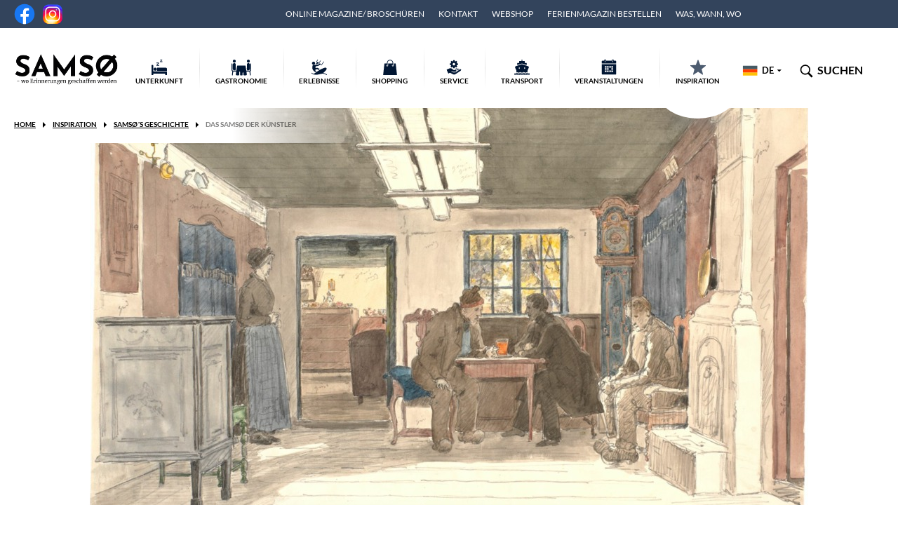

--- FILE ---
content_type: text/html; charset=UTF-8
request_url: https://www.visitsamsoe.dk/de/inspiration/das-samsoe-der-kuenstler/
body_size: 47586
content:
<!DOCTYPE html>
<html lang="de-DE">
<head itemscope itemtype="https://schema.org/WebSite">
	<meta charset="UTF-8" />
	<meta name="viewport" content="width=device-width, initial-scale=1" />
	<meta name="format-detection" content="telephone=no" />
	<title>Das Samsø der Künstler | VisitSamsoe.dk</title>
	<meta property="og:title" content="Das Samsø der Künstler | VisitSamsoe.dk" />
	<link rel="profile" href="http://gmpg.org/xfn/11" />
	<link rel="pingback" href="https://www.visitsamsoe.dk/xmlrpc.php" />
	<meta itemprop="name" content="VisitSamsoe.dk" />
	<meta itemprop="url" content="https://www.visitsamsoe.dk/de/" />
	<meta name='robots' content='index, follow, max-image-preview:large, max-snippet:-1, max-video-preview:-1' />
<link rel="alternate" hreflang="de-de" href="https://www.visitsamsoe.dk/de/inspiration/das-samsoe-der-kuenstler/" />
		<script>
			function jQuery(cb) { var d=document; !d.addEventListener ? setTimeout(cb,1) : d.addEventListener('DOMContentLoaded', function(){cb(jQuery)}); }
			function wLoad(cb) { var w=window; !w.addEventListener||document.readyState==='complete' ? setTimeout(cb,1) : w.addEventListener('load', cb); }
			function wLoadDelayed(cb, timeout) { wLoad(function () {setTimeout(cb, timeout?timeout:3500)}); }
			function wLoadScript(url) { var d=document,e=d.createElement('script');e.src=url;e.defer=1;e.async=0;d.getElementsByTagName('head')[0].appendChild(e); }
		</script>
		<noscript><style>img[data-lazy] { display:none !important; }</style></noscript>
		
	<title>Das Samsø der Künstler | VisitSamsoe.dk</title>
	<link rel="canonical" href="https://www.visitsamsoe.dk/de/inspiration/das-samsoe-der-kuenstler/" />
	<meta property="og:locale" content="de_DE" />
	<meta property="og:type" content="article" />
	<meta property="og:title" content="Das Samsø der Künstler | VisitSamsoe.dk" />
	<meta property="og:description" content="Obwohl Samsø nicht zu den ber&uuml;hmten K&uuml;nstlerkolonien wie z. B. Bornholm und Skagen z&auml;hlt, hat die Insel im Laufe der Jahre zahlreiche K&uuml;nstlerinnen und K&uuml;nstler angezogen, die hier Inspiration f&uuml;r ihr k&uuml;nstlerisches Wirken gefunden haben. Einige der ber&uuml;hmten d&auml;nischen K&uuml;nstler haben sogar ihre Kindheit auf Samsø verbracht. Carl Frederik Sørensen (1818-1879) wurde in Besser geboren [&hellip;]" />
	<meta property="og:url" content="https://www.visitsamsoe.dk/de/inspiration/das-samsoe-der-kuenstler/" />
	<meta property="og:site_name" content="VisitSamsoe.dk" />
	<meta property="article:publisher" content="https://www.facebook.com/visitsamsoe/" />
	<meta property="article:modified_time" content="2025-11-19T12:09:17+00:00" />
	<meta property="og:image" content="https://www.visitsamsoe.dk/wp-content/uploads/2022/06/Martinus-Roerbye-En-bondestue-paa-Samsoe-med-en-kone-og-tre-maend-1847-KKSgb6258.jpg" />
	<meta property="og:image:width" content="1920" />
	<meta property="og:image:height" content="1080" />
	<meta property="og:image:type" content="image/jpeg" />
	<meta name="twitter:label1" content="Est. reading time" />
	<meta name="twitter:data1" content="6 minutes" />
	<script type="application/ld+json" class="yoast-schema-graph">{"@context":"https://schema.org","@graph":[{"@type":"WebPage","@id":"https://www.visitsamsoe.dk/de/inspiration/das-samsoe-der-kuenstler/","url":"https://www.visitsamsoe.dk/de/inspiration/das-samsoe-der-kuenstler/","name":"Das Samsø der Künstler | VisitSamsoe.dk","isPartOf":{"@id":"https://www.visitsamsoe.dk/#website"},"primaryImageOfPage":{"@id":"https://www.visitsamsoe.dk/de/inspiration/das-samsoe-der-kuenstler/#primaryimage"},"image":{"@id":"https://www.visitsamsoe.dk/de/inspiration/das-samsoe-der-kuenstler/#primaryimage"},"thumbnailUrl":"https://www.visitsamsoe.dk/wp-content/uploads/2022/06/Martinus-Roerbye-En-bondestue-paa-Samsoe-med-en-kone-og-tre-maend-1847-KKSgb6258.jpg","datePublished":"2022-06-09T13:58:30+00:00","dateModified":"2025-11-19T12:09:17+00:00","breadcrumb":{"@id":"https://www.visitsamsoe.dk/de/inspiration/das-samsoe-der-kuenstler/#breadcrumb"},"inLanguage":"de-DE","potentialAction":[{"@type":"ReadAction","target":["https://www.visitsamsoe.dk/de/inspiration/das-samsoe-der-kuenstler/"]}]},{"@type":"ImageObject","inLanguage":"de-DE","@id":"https://www.visitsamsoe.dk/de/inspiration/das-samsoe-der-kuenstler/#primaryimage","url":"https://www.visitsamsoe.dk/wp-content/uploads/2022/06/Martinus-Roerbye-En-bondestue-paa-Samsoe-med-en-kone-og-tre-maend-1847-KKSgb6258.jpg","contentUrl":"https://www.visitsamsoe.dk/wp-content/uploads/2022/06/Martinus-Roerbye-En-bondestue-paa-Samsoe-med-en-kone-og-tre-maend-1847-KKSgb6258.jpg","width":1920,"height":1080},{"@type":"BreadcrumbList","@id":"https://www.visitsamsoe.dk/de/inspiration/das-samsoe-der-kuenstler/#breadcrumb","itemListElement":[{"@type":"ListItem","position":1,"name":"Home","item":"https://www.visitsamsoe.dk/de/"},{"@type":"ListItem","position":2,"name":"Das Samsø der Künstler"}]},{"@type":"WebSite","@id":"https://www.visitsamsoe.dk/#website","url":"https://www.visitsamsoe.dk/","name":"VisitSamsoe.dk","description":"Der offizielle Guide für Samsø","publisher":{"@id":"https://www.visitsamsoe.dk/#organization"},"potentialAction":[{"@type":"SearchAction","target":{"@type":"EntryPoint","urlTemplate":"https://www.visitsamsoe.dk/?s={search_term_string}"},"query-input":"required name=search_term_string"}],"inLanguage":"de-DE"},{"@type":"Organization","@id":"https://www.visitsamsoe.dk/#organization","name":"VisitSamsø","url":"https://www.visitsamsoe.dk/","logo":{"@type":"ImageObject","inLanguage":"de-DE","@id":"https://www.visitsamsoe.dk/#/schema/logo/image/","url":"https://www.visitsamsoe.dk/wp-content/uploads/2017/12/Visit-Samsø-emailsignatur.png","contentUrl":"https://www.visitsamsoe.dk/wp-content/uploads/2017/12/Visit-Samsø-emailsignatur.png","width":728,"height":290,"caption":"VisitSamsø"},"image":{"@id":"https://www.visitsamsoe.dk/#/schema/logo/image/"},"sameAs":["https://www.facebook.com/visitsamsoe/"]}]}</script>


<link rel='dns-prefetch' href='//maps.googleapis.com' />
<style>div.pp_default .pp_top,div.pp_default .pp_top .pp_middle,div.pp_default .pp_top .pp_left,div.pp_default .pp_top .pp_right,div.pp_default .pp_bottom,div.pp_default .pp_bottom .pp_left,div.pp_default .pp_bottom .pp_middle,div.pp_default .pp_bottom .pp_right{height:13px}div.pp_default .pp_top .pp_left{background:url(https://www.visitsamsoe.dk/wp-content/themes/visit_samsoe/js/prettyPhoto/skins/default/sprite.png) -78px -93px no-repeat}div.pp_default .pp_top .pp_middle{background:url(https://www.visitsamsoe.dk/wp-content/themes/visit_samsoe/js/prettyPhoto/skins/default/sprite_x.png) top left repeat-x}div.pp_default .pp_top .pp_right{background:url(https://www.visitsamsoe.dk/wp-content/themes/visit_samsoe/js/prettyPhoto/skins/default/sprite.png) -112px -93px no-repeat}div.pp_default .pp_content .ppt{color:#f8f8f8}div.pp_default .pp_content_container .pp_left{background:url(https://www.visitsamsoe.dk/wp-content/themes/visit_samsoe/js/prettyPhoto/skins/default/sprite_y.png) -7px 0 repeat-y;padding-left:13px}div.pp_default .pp_content_container .pp_right{background:url(https://www.visitsamsoe.dk/wp-content/themes/visit_samsoe/js/prettyPhoto/skins/default/sprite_y.png) top right repeat-y;padding-right:13px}div.pp_default .pp_next:hover{background:url(https://www.visitsamsoe.dk/wp-content/themes/visit_samsoe/js/prettyPhoto/skins/default/sprite_next.png) center right no-repeat;cursor:pointer}div.pp_default .pp_previous:hover{background:url(https://www.visitsamsoe.dk/wp-content/themes/visit_samsoe/js/prettyPhoto/skins/default/sprite_prev.png) center left no-repeat;cursor:pointer}div.pp_default .pp_expand{background:url(https://www.visitsamsoe.dk/wp-content/themes/visit_samsoe/js/prettyPhoto/skins/default/sprite.png) 0 -29px no-repeat;cursor:pointer;width:28px;height:28px}div.pp_default .pp_expand:hover{background:url(https://www.visitsamsoe.dk/wp-content/themes/visit_samsoe/js/prettyPhoto/skins/default/sprite.png) 0 -56px no-repeat;cursor:pointer}div.pp_default .pp_contract{background:url(https://www.visitsamsoe.dk/wp-content/themes/visit_samsoe/js/prettyPhoto/skins/default/sprite.png) 0 -84px no-repeat;cursor:pointer;width:28px;height:28px}div.pp_default .pp_contract:hover{background:url(https://www.visitsamsoe.dk/wp-content/themes/visit_samsoe/js/prettyPhoto/skins/default/sprite.png) 0 -113px no-repeat;cursor:pointer}div.pp_default .pp_close{width:30px;height:30px;background:url(https://www.visitsamsoe.dk/wp-content/themes/visit_samsoe/js/prettyPhoto/skins/default/sprite.png) 2px 1px no-repeat;cursor:pointer}div.pp_default .pp_gallery ul li a{background:url(https://www.visitsamsoe.dk/wp-content/themes/visit_samsoe/js/prettyPhoto/skins/default/default_thumb.png) center center #f8f8f8;border:1px solid #aaa}div.pp_default .pp_social{margin-top:7px}div.pp_default .pp_gallery a.pp_arrow_previous,div.pp_default .pp_gallery a.pp_arrow_next{position:static;left:auto}div.pp_default .pp_nav .pp_play,div.pp_default .pp_nav .pp_pause{background:url(https://www.visitsamsoe.dk/wp-content/themes/visit_samsoe/js/prettyPhoto/skins/default/sprite.png) -51px 1px no-repeat;height:30px;width:30px}div.pp_default .pp_nav .pp_pause{background-position:-51px -29px}div.pp_default a.pp_arrow_previous,div.pp_default a.pp_arrow_next{background:url(https://www.visitsamsoe.dk/wp-content/themes/visit_samsoe/js/prettyPhoto/skins/default/sprite.png) -31px -3px no-repeat;height:20px;width:20px;margin:4px 0 0}div.pp_default a.pp_arrow_next{left:52px;background-position:-82px -3px}div.pp_default .pp_content_container .pp_details{margin-top:5px}div.pp_default .pp_nav{clear:none;height:30px;width:110px;position:relative}div.pp_default .pp_nav .currentTextHolder{font-family:Georgia;font-style:italic;color:#999;font-size:11px;left:75px;line-height:25px;position:absolute;top:2px;margin:0;padding:0 0 0 10px}div.pp_default .pp_close:hover,div.pp_default .pp_nav .pp_play:hover,div.pp_default .pp_nav .pp_pause:hover,div.pp_default .pp_arrow_next:hover,div.pp_default .pp_arrow_previous:hover{opacity:.7}div.pp_default .pp_description{font-size:11px;font-weight:700;line-height:14px;margin:5px 50px 5px 0}div.pp_default .pp_bottom .pp_left{background:url(https://www.visitsamsoe.dk/wp-content/themes/visit_samsoe/js/prettyPhoto/skins/default/sprite.png) -78px -127px no-repeat}div.pp_default .pp_bottom .pp_middle{background:url(https://www.visitsamsoe.dk/wp-content/themes/visit_samsoe/js/prettyPhoto/skins/default/sprite_x.png) bottom left repeat-x}div.pp_default .pp_bottom .pp_right{background:url(https://www.visitsamsoe.dk/wp-content/themes/visit_samsoe/js/prettyPhoto/skins/default/sprite.png) -112px -127px no-repeat}div.pp_default .pp_loaderIcon{background:url(https://www.visitsamsoe.dk/wp-content/themes/visit_samsoe/js/prettyPhoto/skins/default/loader.gif) center center no-repeat}div.light_rounded .pp_top .pp_left{background:url(https://www.visitsamsoe.dk/wp-content/themes/visit_samsoe/js/prettyPhoto/skins/light_rounded/sprite.png) -88px -53px no-repeat}div.light_rounded .pp_top .pp_right{background:url(https://www.visitsamsoe.dk/wp-content/themes/visit_samsoe/js/prettyPhoto/skins/light_rounded/sprite.png) -110px -53px no-repeat}div.light_rounded .pp_next:hover{background:url(https://www.visitsamsoe.dk/wp-content/themes/visit_samsoe/js/prettyPhoto/skins/light_rounded/btnNext.png) center right no-repeat;cursor:pointer}div.light_rounded .pp_previous:hover{background:url(https://www.visitsamsoe.dk/wp-content/themes/visit_samsoe/js/prettyPhoto/skins/light_rounded/btnPrevious.png) center left no-repeat;cursor:pointer}div.light_rounded .pp_expand{background:url(https://www.visitsamsoe.dk/wp-content/themes/visit_samsoe/js/prettyPhoto/skins/light_rounded/sprite.png) -31px -26px no-repeat;cursor:pointer}div.light_rounded .pp_expand:hover{background:url(https://www.visitsamsoe.dk/wp-content/themes/visit_samsoe/js/prettyPhoto/skins/light_rounded/sprite.png) -31px -47px no-repeat;cursor:pointer}div.light_rounded .pp_contract{background:url(https://www.visitsamsoe.dk/wp-content/themes/visit_samsoe/js/prettyPhoto/skins/light_rounded/sprite.png) 0 -26px no-repeat;cursor:pointer}div.light_rounded .pp_contract:hover{background:url(https://www.visitsamsoe.dk/wp-content/themes/visit_samsoe/js/prettyPhoto/skins/light_rounded/sprite.png) 0 -47px no-repeat;cursor:pointer}div.light_rounded .pp_close{width:75px;height:22px;background:url(https://www.visitsamsoe.dk/wp-content/themes/visit_samsoe/js/prettyPhoto/skins/light_rounded/sprite.png) -1px -1px no-repeat;cursor:pointer}div.light_rounded .pp_nav .pp_play{background:url(https://www.visitsamsoe.dk/wp-content/themes/visit_samsoe/js/prettyPhoto/skins/light_rounded/sprite.png) -1px -100px no-repeat;height:15px;width:14px}div.light_rounded .pp_nav .pp_pause{background:url(https://www.visitsamsoe.dk/wp-content/themes/visit_samsoe/js/prettyPhoto/skins/light_rounded/sprite.png) -24px -100px no-repeat;height:15px;width:14px}div.light_rounded .pp_arrow_previous{background:url(https://www.visitsamsoe.dk/wp-content/themes/visit_samsoe/js/prettyPhoto/skins/light_rounded/sprite.png) 0 -71px no-repeat}div.light_rounded .pp_arrow_next{background:url(https://www.visitsamsoe.dk/wp-content/themes/visit_samsoe/js/prettyPhoto/skins/light_rounded/sprite.png) -22px -71px no-repeat}div.light_rounded .pp_bottom .pp_left{background:url(https://www.visitsamsoe.dk/wp-content/themes/visit_samsoe/js/prettyPhoto/skins/light_rounded/sprite.png) -88px -80px no-repeat}div.light_rounded .pp_bottom .pp_right{background:url(https://www.visitsamsoe.dk/wp-content/themes/visit_samsoe/js/prettyPhoto/skins/light_rounded/sprite.png) -110px -80px no-repeat}div.dark_rounded .pp_top .pp_left{background:url(https://www.visitsamsoe.dk/wp-content/themes/visit_samsoe/js/prettyPhoto/skins/dark_rounded/sprite.png) -88px -53px no-repeat}div.dark_rounded .pp_top .pp_right{background:url(https://www.visitsamsoe.dk/wp-content/themes/visit_samsoe/js/prettyPhoto/skins/dark_rounded/sprite.png) -110px -53px no-repeat}div.dark_rounded .pp_content_container .pp_left{background:url(https://www.visitsamsoe.dk/wp-content/themes/visit_samsoe/js/prettyPhoto/skins/dark_rounded/contentPattern.png) top left repeat-y}div.dark_rounded .pp_content_container .pp_right{background:url(https://www.visitsamsoe.dk/wp-content/themes/visit_samsoe/js/prettyPhoto/skins/dark_rounded/contentPattern.png) top right repeat-y}div.dark_rounded .pp_next:hover{background:url(https://www.visitsamsoe.dk/wp-content/themes/visit_samsoe/js/prettyPhoto/skins/dark_rounded/btnNext.png) center right no-repeat;cursor:pointer}div.dark_rounded .pp_previous:hover{background:url(https://www.visitsamsoe.dk/wp-content/themes/visit_samsoe/js/prettyPhoto/skins/dark_rounded/btnPrevious.png) center left no-repeat;cursor:pointer}div.dark_rounded .pp_expand{background:url(https://www.visitsamsoe.dk/wp-content/themes/visit_samsoe/js/prettyPhoto/skins/dark_rounded/sprite.png) -31px -26px no-repeat;cursor:pointer}div.dark_rounded .pp_expand:hover{background:url(https://www.visitsamsoe.dk/wp-content/themes/visit_samsoe/js/prettyPhoto/skins/dark_rounded/sprite.png) -31px -47px no-repeat;cursor:pointer}div.dark_rounded .pp_contract{background:url(https://www.visitsamsoe.dk/wp-content/themes/visit_samsoe/js/prettyPhoto/skins/dark_rounded/sprite.png) 0 -26px no-repeat;cursor:pointer}div.dark_rounded .pp_contract:hover{background:url(https://www.visitsamsoe.dk/wp-content/themes/visit_samsoe/js/prettyPhoto/skins/dark_rounded/sprite.png) 0 -47px no-repeat;cursor:pointer}div.dark_rounded .pp_close{width:75px;height:22px;background:url(https://www.visitsamsoe.dk/wp-content/themes/visit_samsoe/js/prettyPhoto/skins/dark_rounded/sprite.png) -1px -1px no-repeat;cursor:pointer}div.dark_rounded .pp_description{margin-right:85px;color:#fff}div.dark_rounded .pp_nav .pp_play{background:url(https://www.visitsamsoe.dk/wp-content/themes/visit_samsoe/js/prettyPhoto/skins/dark_rounded/sprite.png) -1px -100px no-repeat;height:15px;width:14px}div.dark_rounded .pp_nav .pp_pause{background:url(https://www.visitsamsoe.dk/wp-content/themes/visit_samsoe/js/prettyPhoto/skins/dark_rounded/sprite.png) -24px -100px no-repeat;height:15px;width:14px}div.dark_rounded .pp_arrow_previous{background:url(https://www.visitsamsoe.dk/wp-content/themes/visit_samsoe/js/prettyPhoto/skins/dark_rounded/sprite.png) 0 -71px no-repeat}div.dark_rounded .pp_arrow_next{background:url(https://www.visitsamsoe.dk/wp-content/themes/visit_samsoe/js/prettyPhoto/skins/dark_rounded/sprite.png) -22px -71px no-repeat}div.dark_rounded .pp_bottom .pp_left{background:url(https://www.visitsamsoe.dk/wp-content/themes/visit_samsoe/js/prettyPhoto/skins/dark_rounded/sprite.png) -88px -80px no-repeat}div.dark_rounded .pp_bottom .pp_right{background:url(https://www.visitsamsoe.dk/wp-content/themes/visit_samsoe/js/prettyPhoto/skins/dark_rounded/sprite.png) -110px -80px no-repeat}div.dark_rounded .pp_loaderIcon{background:url(https://www.visitsamsoe.dk/wp-content/themes/visit_samsoe/js/prettyPhoto/skins/dark_rounded/loader.gif) center center no-repeat}div.dark_square .pp_left,div.dark_square .pp_middle,div.dark_square .pp_right,div.dark_square .pp_content{background:#000}div.dark_square .pp_description{color:#fff;margin:0 85px 0 0}div.dark_square .pp_loaderIcon{background:url(https://www.visitsamsoe.dk/wp-content/themes/visit_samsoe/js/prettyPhoto/skins/dark_square/loader.gif) center center no-repeat}div.dark_square .pp_expand{background:url(https://www.visitsamsoe.dk/wp-content/themes/visit_samsoe/js/prettyPhoto/skins/dark_square/sprite.png) -31px -26px no-repeat;cursor:pointer}div.dark_square .pp_expand:hover{background:url(https://www.visitsamsoe.dk/wp-content/themes/visit_samsoe/js/prettyPhoto/skins/dark_square/sprite.png) -31px -47px no-repeat;cursor:pointer}div.dark_square .pp_contract{background:url(https://www.visitsamsoe.dk/wp-content/themes/visit_samsoe/js/prettyPhoto/skins/dark_square/sprite.png) 0 -26px no-repeat;cursor:pointer}div.dark_square .pp_contract:hover{background:url(https://www.visitsamsoe.dk/wp-content/themes/visit_samsoe/js/prettyPhoto/skins/dark_square/sprite.png) 0 -47px no-repeat;cursor:pointer}div.dark_square .pp_close{width:75px;height:22px;background:url(https://www.visitsamsoe.dk/wp-content/themes/visit_samsoe/js/prettyPhoto/skins/dark_square/sprite.png) -1px -1px no-repeat;cursor:pointer}div.dark_square .pp_nav{clear:none}div.dark_square .pp_nav .pp_play{background:url(https://www.visitsamsoe.dk/wp-content/themes/visit_samsoe/js/prettyPhoto/skins/dark_square/sprite.png) -1px -100px no-repeat;height:15px;width:14px}div.dark_square .pp_nav .pp_pause{background:url(https://www.visitsamsoe.dk/wp-content/themes/visit_samsoe/js/prettyPhoto/skins/dark_square/sprite.png) -24px -100px no-repeat;height:15px;width:14px}div.dark_square .pp_arrow_previous{background:url(https://www.visitsamsoe.dk/wp-content/themes/visit_samsoe/js/prettyPhoto/skins/dark_square/sprite.png) 0 -71px no-repeat}div.dark_square .pp_arrow_next{background:url(https://www.visitsamsoe.dk/wp-content/themes/visit_samsoe/js/prettyPhoto/skins/dark_square/sprite.png) -22px -71px no-repeat}div.dark_square .pp_next:hover{background:url(https://www.visitsamsoe.dk/wp-content/themes/visit_samsoe/js/prettyPhoto/skins/dark_square/btnNext.png) center right no-repeat;cursor:pointer}div.dark_square .pp_previous:hover{background:url(https://www.visitsamsoe.dk/wp-content/themes/visit_samsoe/js/prettyPhoto/skins/dark_square/btnPrevious.png) center left no-repeat;cursor:pointer}div.light_square .pp_expand{background:url(https://www.visitsamsoe.dk/wp-content/themes/visit_samsoe/js/prettyPhoto/skins/light_square/sprite.png) -31px -26px no-repeat;cursor:pointer}div.light_square .pp_expand:hover{background:url(https://www.visitsamsoe.dk/wp-content/themes/visit_samsoe/js/prettyPhoto/skins/light_square/sprite.png) -31px -47px no-repeat;cursor:pointer}div.light_square .pp_contract{background:url(https://www.visitsamsoe.dk/wp-content/themes/visit_samsoe/js/prettyPhoto/skins/light_square/sprite.png) 0 -26px no-repeat;cursor:pointer}div.light_square .pp_contract:hover{background:url(https://www.visitsamsoe.dk/wp-content/themes/visit_samsoe/js/prettyPhoto/skins/light_square/sprite.png) 0 -47px no-repeat;cursor:pointer}div.light_square .pp_close{width:75px;height:22px;background:url(https://www.visitsamsoe.dk/wp-content/themes/visit_samsoe/js/prettyPhoto/skins/light_square/sprite.png) -1px -1px no-repeat;cursor:pointer}div.light_square .pp_nav .pp_play{background:url(https://www.visitsamsoe.dk/wp-content/themes/visit_samsoe/js/prettyPhoto/skins/light_square/sprite.png) -1px -100px no-repeat;height:15px;width:14px}div.light_square .pp_nav .pp_pause{background:url(https://www.visitsamsoe.dk/wp-content/themes/visit_samsoe/js/prettyPhoto/skins/light_square/sprite.png) -24px -100px no-repeat;height:15px;width:14px}div.light_square .pp_arrow_previous{background:url(https://www.visitsamsoe.dk/wp-content/themes/visit_samsoe/js/prettyPhoto/skins/light_square/sprite.png) 0 -71px no-repeat}div.light_square .pp_arrow_next{background:url(https://www.visitsamsoe.dk/wp-content/themes/visit_samsoe/js/prettyPhoto/skins/light_square/sprite.png) -22px -71px no-repeat}div.light_square .pp_next:hover{background:url(https://www.visitsamsoe.dk/wp-content/themes/visit_samsoe/js/prettyPhoto/skins/light_square/btnNext.png) center right no-repeat;cursor:pointer}div.light_square .pp_previous:hover{background:url(https://www.visitsamsoe.dk/wp-content/themes/visit_samsoe/js/prettyPhoto/skins/light_square/btnPrevious.png) center left no-repeat;cursor:pointer}div.facebook .pp_top .pp_left{background:url(https://www.visitsamsoe.dk/wp-content/themes/visit_samsoe/js/prettyPhoto/skins/facebook/sprite.png) -88px -53px no-repeat}div.facebook .pp_top .pp_middle{background:url(https://www.visitsamsoe.dk/wp-content/themes/visit_samsoe/js/prettyPhoto/skins/facebook/contentPatternTop.png) top left repeat-x}div.facebook .pp_top .pp_right{background:url(https://www.visitsamsoe.dk/wp-content/themes/visit_samsoe/js/prettyPhoto/skins/facebook/sprite.png) -110px -53px no-repeat}div.facebook .pp_content_container .pp_left{background:url(https://www.visitsamsoe.dk/wp-content/themes/visit_samsoe/js/prettyPhoto/skins/facebook/contentPatternLeft.png) top left repeat-y}div.facebook .pp_content_container .pp_right{background:url(https://www.visitsamsoe.dk/wp-content/themes/visit_samsoe/js/prettyPhoto/skins/facebook/contentPatternRight.png) top right repeat-y}div.facebook .pp_expand{background:url(https://www.visitsamsoe.dk/wp-content/themes/visit_samsoe/js/prettyPhoto/skins/facebook/sprite.png) -31px -26px no-repeat;cursor:pointer}div.facebook .pp_expand:hover{background:url(https://www.visitsamsoe.dk/wp-content/themes/visit_samsoe/js/prettyPhoto/skins/facebook/sprite.png) -31px -47px no-repeat;cursor:pointer}div.facebook .pp_contract{background:url(https://www.visitsamsoe.dk/wp-content/themes/visit_samsoe/js/prettyPhoto/skins/facebook/sprite.png) 0 -26px no-repeat;cursor:pointer}div.facebook .pp_contract:hover{background:url(https://www.visitsamsoe.dk/wp-content/themes/visit_samsoe/js/prettyPhoto/skins/facebook/sprite.png) 0 -47px no-repeat;cursor:pointer}div.facebook .pp_close{width:22px;height:22px;background:url(https://www.visitsamsoe.dk/wp-content/themes/visit_samsoe/js/prettyPhoto/skins/facebook/sprite.png) -1px -1px no-repeat;cursor:pointer}div.facebook .pp_description{margin:0 37px 0 0}div.facebook .pp_loaderIcon{background:url(https://www.visitsamsoe.dk/wp-content/themes/visit_samsoe/js/prettyPhoto/skins/facebook/loader.gif) center center no-repeat}div.facebook .pp_arrow_previous{background:url(https://www.visitsamsoe.dk/wp-content/themes/visit_samsoe/js/prettyPhoto/skins/facebook/sprite.png) 0 -71px no-repeat;height:22px;margin-top:0;width:22px}div.facebook .pp_arrow_previous.disabled{background-position:0 -96px;cursor:default}div.facebook .pp_arrow_next{background:url(https://www.visitsamsoe.dk/wp-content/themes/visit_samsoe/js/prettyPhoto/skins/facebook/sprite.png) -32px -71px no-repeat;height:22px;margin-top:0;width:22px}div.facebook .pp_arrow_next.disabled{background-position:-32px -96px;cursor:default}div.facebook .pp_nav{margin-top:0}div.facebook .pp_nav p{font-size:15px;padding:0 3px 0 4px}div.facebook .pp_nav .pp_play{background:url(https://www.visitsamsoe.dk/wp-content/themes/visit_samsoe/js/prettyPhoto/skins/facebook/sprite.png) -1px -123px no-repeat;height:22px;width:22px}div.facebook .pp_nav .pp_pause{background:url(https://www.visitsamsoe.dk/wp-content/themes/visit_samsoe/js/prettyPhoto/skins/facebook/sprite.png) -32px -123px no-repeat;height:22px;width:22px}div.facebook .pp_next:hover{background:url(https://www.visitsamsoe.dk/wp-content/themes/visit_samsoe/js/prettyPhoto/skins/facebook/btnNext.png) center right no-repeat;cursor:pointer}div.facebook .pp_previous:hover{background:url(https://www.visitsamsoe.dk/wp-content/themes/visit_samsoe/js/prettyPhoto/skins/facebook/btnPrevious.png) center left no-repeat;cursor:pointer}div.facebook .pp_bottom .pp_left{background:url(https://www.visitsamsoe.dk/wp-content/themes/visit_samsoe/js/prettyPhoto/skins/facebook/sprite.png) -88px -80px no-repeat}div.facebook .pp_bottom .pp_middle{background:url(https://www.visitsamsoe.dk/wp-content/themes/visit_samsoe/js/prettyPhoto/skins/facebook/contentPatternBottom.png) top left repeat-x}div.facebook .pp_bottom .pp_right{background:url(https://www.visitsamsoe.dk/wp-content/themes/visit_samsoe/js/prettyPhoto/skins/facebook/sprite.png) -110px -80px no-repeat}div.pp_pic_holder a:focus{outline:0}div.pp_overlay{background:#000;display:none;left:0;position:absolute;top:0;width:100%;z-index:9500}div.pp_pic_holder{display:none;position:absolute;width:100px;z-index:10000}.pp_content{height:40px;min-width:40px}* html .pp_content{width:40px}.pp_content_container{position:relative;text-align:left;width:100%}.pp_content_container .pp_left{padding-left:20px}.pp_content_container .pp_right{padding-right:20px}.pp_content_container .pp_details{float:left;margin:10px 0 2px}.pp_description{display:none;margin:0}.pp_social{float:left;margin:0}.pp_social .facebook{float:left;margin-left:5px;width:55px;overflow:hidden}.pp_social .twitter{float:left}.pp_nav{clear:right;float:left;margin:3px 10px 0 0}.pp_nav p{float:left;white-space:nowrap;margin:2px 4px}.pp_nav .pp_play,.pp_nav .pp_pause{float:left;margin-right:4px;text-indent:-10000px}a.pp_arrow_previous,a.pp_arrow_next{display:block;float:left;height:15px;margin-top:3px;overflow:hidden;text-indent:-10000px;width:14px}.pp_hoverContainer{position:absolute;top:0;width:100%;z-index:2000}.pp_gallery{display:none;left:50%;margin-top:-50px;position:absolute;z-index:10000}.pp_gallery div{float:left;overflow:hidden;position:relative}.pp_gallery ul{float:left;height:35px;position:relative;white-space:nowrap;margin:0 0 0 5px;padding:0}.pp_gallery ul a{border:1px rgba(0,0,0,0.5) solid;display:block;float:left;height:33px;overflow:hidden}.pp_gallery ul a img{border:0}.pp_gallery li{display:block;float:left;margin:0 5px 0 0;padding:0}.pp_gallery li.default a{background:url(https://www.visitsamsoe.dk/wp-content/themes/visit_samsoe/js/prettyPhoto/skins/facebook/default_thumbnail.gif) 0 0 no-repeat;display:block;height:33px;width:50px}.pp_gallery .pp_arrow_previous,.pp_gallery .pp_arrow_next{margin-top:7px!important}a.pp_next{background:url(https://www.visitsamsoe.dk/wp-content/themes/visit_samsoe/js/prettyPhoto/skins/light_rounded/btnNext.png) 10000px 10000px no-repeat;display:block;float:right;height:100%;text-indent:-10000px;width:49%}a.pp_previous{background:url(https://www.visitsamsoe.dk/wp-content/themes/visit_samsoe/js/prettyPhoto/skins/light_rounded/btnNext.png) 10000px 10000px no-repeat;display:block;float:left;height:100%;text-indent:-10000px;width:49%}a.pp_expand,a.pp_contract{cursor:pointer;display:none;height:20px;position:absolute;right:30px;text-indent:-10000px;top:10px;width:20px;z-index:20000}a.pp_close{position:absolute;right:0;top:0;display:block;line-height:22px;text-indent:-10000px}.pp_loaderIcon{display:block;height:24px;left:50%;position:absolute;top:50%;width:24px;margin:-12px 0 0 -12px}#pp_full_res{line-height:1!important}#pp_full_res .pp_inline{text-align:left}#pp_full_res .pp_inline p{margin:0 0 15px}div.ppt{color:#fff;display:none;font-size:17px;z-index:9999;margin:0 0 5px 15px}div.pp_default .pp_content,div.light_rounded .pp_content{background-color:#fff}div.pp_default #pp_full_res .pp_inline,div.light_rounded .pp_content .ppt,div.light_rounded #pp_full_res .pp_inline,div.light_square .pp_content .ppt,div.light_square #pp_full_res .pp_inline,div.facebook .pp_content .ppt,div.facebook #pp_full_res .pp_inline{color:#000}div.pp_default .pp_gallery ul li a:hover,div.pp_default .pp_gallery ul li.selected a,.pp_gallery ul a:hover,.pp_gallery li.selected a{border-color:#fff}div.pp_default .pp_details,div.light_rounded .pp_details,div.dark_rounded .pp_details,div.dark_square .pp_details,div.light_square .pp_details,div.facebook .pp_details{position:relative}div.light_rounded .pp_top .pp_middle,div.light_rounded .pp_content_container .pp_left,div.light_rounded .pp_content_container .pp_right,div.light_rounded .pp_bottom .pp_middle,div.light_square .pp_left,div.light_square .pp_middle,div.light_square .pp_right,div.light_square .pp_content,div.facebook .pp_content{background:#fff}div.light_rounded .pp_description,div.light_square .pp_description{margin-right:85px}div.light_rounded .pp_gallery a.pp_arrow_previous,div.light_rounded .pp_gallery a.pp_arrow_next,div.dark_rounded .pp_gallery a.pp_arrow_previous,div.dark_rounded .pp_gallery a.pp_arrow_next,div.dark_square .pp_gallery a.pp_arrow_previous,div.dark_square .pp_gallery a.pp_arrow_next,div.light_square .pp_gallery a.pp_arrow_previous,div.light_square .pp_gallery a.pp_arrow_next{margin-top:12px!important}div.light_rounded .pp_arrow_previous.disabled,div.dark_rounded .pp_arrow_previous.disabled,div.dark_square .pp_arrow_previous.disabled,div.light_square .pp_arrow_previous.disabled{background-position:0 -87px;cursor:default}div.light_rounded .pp_arrow_next.disabled,div.dark_rounded .pp_arrow_next.disabled,div.dark_square .pp_arrow_next.disabled,div.light_square .pp_arrow_next.disabled{background-position:-22px -87px;cursor:default}div.light_rounded .pp_loaderIcon,div.light_square .pp_loaderIcon{background:url(https://www.visitsamsoe.dk/wp-content/themes/visit_samsoe/js/prettyPhoto/skins/light_rounded/loader.gif) center center no-repeat}div.dark_rounded .pp_top .pp_middle,div.dark_rounded .pp_content,div.dark_rounded .pp_bottom .pp_middle{background:url(https://www.visitsamsoe.dk/wp-content/themes/visit_samsoe/js/prettyPhoto/skins/dark_rounded/contentPattern.png) top left repeat}div.dark_rounded .currentTextHolder,div.dark_square .currentTextHolder{color:#c4c4c4}div.dark_rounded #pp_full_res .pp_inline,div.dark_square #pp_full_res .pp_inline{color:#fff}.pp_top,.pp_bottom{height:20px;position:relative}* html .pp_top,* html .pp_bottom{padding:0 20px}.pp_top .pp_left,.pp_bottom .pp_left{height:20px;left:0;position:absolute;width:20px}.pp_top .pp_middle,.pp_bottom .pp_middle{height:20px;left:20px;position:absolute;right:20px}* html .pp_top .pp_middle,* html .pp_bottom .pp_middle{left:0;position:static}.pp_top .pp_right,.pp_bottom .pp_right{height:20px;left:auto;position:absolute;right:0;top:0;width:20px}.pp_fade,.pp_gallery li.default a img{display:none}</style><style>/*! lightslider - v1.1.3 - 2015-04-14
* https://github.com/sachinchoolur/lightslider
* Copyright (c) 2015 Sachin N; Licensed MIT */.lSSlideOuter{overflow:hidden;-webkit-touch-callout:none;-webkit-user-select:none;-khtml-user-select:none;-moz-user-select:none;-ms-user-select:none;user-select:none}.lightSlider:before,.lightSlider:after{content:" ";display:table}.lightSlider{overflow:hidden;margin:0}.lSSlideWrapper{max-width:100%;overflow:hidden;position:relative}.lSSlideWrapper>.lightSlider:after{clear:both}.lSSlideWrapper .lSSlide{-webkit-transform:translate(0,0);-ms-transform:translate(0,0);transform:translate(0,0);-webkit-transition:all 1s;-webkit-transition-property:-webkit-transform,height;-moz-transition-property:-moz-transform,height;transition-property:transform,height;-webkit-transition-duration:inherit !important;transition-duration:inherit !important;-webkit-transition-timing-function:inherit !important;transition-timing-function:inherit !important}.lSSlideWrapper .lSFade{position:relative}.lSSlideWrapper .lSFade>*{position:absolute !important;top:0;left:0;z-index:9;margin-right:0;width:100%}.lSSlideWrapper.usingCss .lSFade>*{opacity:0;-webkit-transition-delay:0;transition-delay:0;-webkit-transition-duration:inherit !important;transition-duration:inherit !important;-webkit-transition-property:opacity;transition-property:opacity;-webkit-transition-timing-function:inherit !important;transition-timing-function:inherit !important}.lSSlideWrapper .lSFade>*.active{z-index:10}.lSSlideWrapper.usingCss .lSFade>*.active{opacity:1}.lSSlideOuter .lSPager.lSpg{margin:10px 0 0;padding:0;text-align:center}.lSSlideOuter .lSPager.lSpg>li{cursor:pointer;display:inline-block;padding:0 5px}.lSSlideOuter .lSPager.lSpg>li a{background-color:#222;border-radius:30px;display:inline-block;height:8px;overflow:hidden;text-indent:-999em;width:8px;position:relative;z-index:99;-webkit-transition:all .5s linear 0;transition:all .5s linear 0}.lSSlideOuter .lSPager.lSpg>li:hover a,.lSSlideOuter .lSPager.lSpg>li.active a{background-color:#428bca}.lSSlideOuter .media{opacity:.8}.lSSlideOuter .media.active{opacity:1}.lSSlideOuter .lSPager.lSGallery{list-style:none outside none;padding-left:0;margin:0;overflow:hidden;transform:translate3d(0,0,0);-moz-transform:translate3d(0,0,0);-ms-transform:translate3d(0,0,0);-webkit-transform:translate3d(0,0,0);-o-transform:translate3d(0,0,0);-webkit-transition-property:-webkit-transform;-moz-transition-property:-moz-transform;-webkit-touch-callout:none;-webkit-user-select:none;-khtml-user-select:none;-moz-user-select:none;-ms-user-select:none;user-select:none}.lSSlideOuter .lSPager.lSGallery li{position:relative}.lSSlideOuter .lSPager.lSGallery li:before{background:#553f42;content:'';position:absolute;left:0;right:0;top:0;bottom:0;opacity:0;cursor:pointer;-webkit-transition-duration:.3s;-moz-transition-duration:.3s;-o-transition-duration:.3s;transition-duration:.3s}.lSSlideOuter .lSPager.lSGallery li.active:before,.lSSlideOuter .lSPager.lSGallery li:hover:before{opacity:.7}.lSSlideOuter .lSPager.lSGallery img{display:block;height:auto;max-width:100%}.lSSlideOuter .lSPager.lSGallery:before,.lSSlideOuter .lSPager.lSGallery:after{content:" ";display:table}.lSSlideOuter .lSPager.lSGallery:after{clear:both}.lSAction{position:absolute;left:0;right:0;top:288px}.lSAction>a{background:#553f42;-webkit-border-radius:50%;-moz-border-radius:50%;border-radius:50%;width:48px;height:48px;display:block;top:50%;margin-top:-24px;cursor:pointer;position:absolute;z-index:99;-webkit-transition:opacity .35s linear 0;transition:opacity .35s linear 0}.lSAction>a:before{content:'';width:6px;height:6px;position:absolute;left:50%;top:50%;margin-top:-4px;-webkit-transform:translate(0,0) rotate(45deg);-moz-transform:translate(0,0) rotate(45deg);-ms-transform:translate(0,0) rotate(45deg);-o-transform:translate(0,0) rotate(45deg);transform:translate(0,0) rotate(45deg)}.lSAction>a:hover{opacity:1}.lSAction>.lSPrev{left:-25px}.lSAction>.lSPrev:before{border-left:2px solid #fff;border-bottom:2px solid #fff;margin-left:-2px}.lSAction>.lSNext{right:-25px}.lSAction>.lSNext:before{border-top:2px solid #fff;border-right:2px solid #fff;margin-left:-6px}.lSAction>a.disabled{pointer-events:none}.cS-hidden{height:1px;opacity:0;filter:alpha(opacity=0);overflow:hidden}.lSSlideOuter.vertical{position:relative}.lSSlideOuter.vertical.noPager{padding-right:0 !important}.lSSlideOuter.vertical .lSGallery{position:absolute !important;right:0;top:0}.lSSlideOuter.vertical .lightSlider>*{width:100% !important;max-width:none !important}.lSSlideOuter.vertical .lSAction>a{left:50%;margin-left:-14px;margin-top:0}.lSSlideOuter.vertical .lSAction>.lSNext{background-position:31px -31px;bottom:10px;top:auto}.lSSlideOuter.vertical .lSAction>.lSPrev{background-position:0 -31px;bottom:auto;top:10px}.lSSlideOuter.lSrtl{direction:rtl}.lSSlideOuter .lightSlider,.lSSlideOuter .lSPager{padding-left:0;list-style:none outside none}.lSSlideOuter.lSrtl .lightSlider,.lSSlideOuter.lSrtl .lSPager{padding-right:0}.lSSlideOuter .lightSlider>*,.lSSlideOuter .lSGallery li{float:left}.lSSlideOuter.lSrtl .lightSlider>*,.lSSlideOuter.lSrtl .lSGallery li{float:right !important}@-webkit-keyframes rightEnd{0{left:0}50%{left:-15px}100%{left:0}}@keyframes rightEnd{0{left:0}50%{left:-15px}100%{left:0}}@-webkit-keyframes topEnd{0{top:0}50%{top:-15px}100%{top:0}}@keyframes topEnd{0{top:0}50%{top:-15px}100%{top:0}}@-webkit-keyframes leftEnd{0{left:0}50%{left:15px}100%{left:0}}@keyframes leftEnd{0{left:0}50%{left:15px}100%{left:0}}@-webkit-keyframes bottomEnd{0{bottom:0}50%{bottom:-15px}100%{bottom:0}}@keyframes bottomEnd{0{bottom:0}50%{bottom:-15px}100%{bottom:0}}.lSSlideOuter .rightEnd{-webkit-animation:rightEnd .3s;animation:rightEnd .3s;position:relative}.lSSlideOuter .leftEnd{-webkit-animation:leftEnd .3s;animation:leftEnd .3s;position:relative}.lSSlideOuter.vertical .rightEnd{-webkit-animation:topEnd .3s;animation:topEnd .3s;position:relative}.lSSlideOuter.vertical .leftEnd{-webkit-animation:bottomEnd .3s;animation:bottomEnd .3s;position:relative}.lSSlideOuter.lSrtl .rightEnd{-webkit-animation:leftEnd .3s;animation:leftEnd .3s;position:relative}.lSSlideOuter.lSrtl .leftEnd{-webkit-animation:rightEnd .3s;animation:rightEnd .3s;position:relative}.lightSlider.lsGrab>*{cursor:-webkit-grab;cursor:-moz-grab;cursor:-o-grab;cursor:-ms-grab;cursor:grab}.lightSlider.lsGrabbing>*{cursor:move;cursor:-webkit-grabbing;cursor:-moz-grabbing;cursor:-o-grabbing;cursor:-ms-grabbing;cursor:grabbing}</style><style>/*! Flickity v1.0.0
http://flickity.metafizzy.co
---------------------------------------------- */.flickity-enabled{position:relative}.flickity-enabled:focus{outline:0}.flickity-viewport{overflow:hidden;position:relative;height:100%}.flickity-slider{position:absolute;width:100%;height:100%}.flickity-enabled.is-draggable{-webkit-user-select:none;-moz-user-select:none;-ms-user-select:none;user-select:none}.flickity-enabled.is-draggable .flickity-viewport{cursor:move;cursor:-webkit-grab;cursor:grab}.flickity-enabled.is-draggable .flickity-viewport.is-pointer-down{cursor:-webkit-grabbing;cursor:grabbing}.flickity-prev-next-button{position:absolute;top:50%;width:44px;height:44px;border:0;border-radius:50%;background:white;background:hsla(0,0,100%,0.75);cursor:pointer;-webkit-transform:translateY(-50%);-ms-transform:translateY(-50%);transform:translateY(-50%)}.flickity-prev-next-button:hover{background:white}.flickity-prev-next-button:focus{outline:0;box-shadow:0 0 0 5px #09F}.flickity-prev-next-button:active{filter:alpha(opacity=60);opacity:.6}.flickity-prev-next-button.previous{left:10px}.flickity-prev-next-button.next{right:10px}.flickity-rtl .flickity-prev-next-button.previous{left:auto;right:10px}.flickity-rtl .flickity-prev-next-button.next{right:auto;left:10px}.flickity-prev-next-button:disabled{filter:alpha(opacity=30);opacity:.3;cursor:auto}.flickity-prev-next-button svg{position:absolute;left:20%;top:20%;width:60%;height:60%}.flickity-prev-next-button .arrow{fill:#333}.flickity-prev-next-button.no-svg{color:#333;font-size:26px}.flickity-page-dots{position:absolute;width:100%;bottom:-25px;padding:0;margin:0;list-style:none;text-align:center;line-height:1}.flickity-rtl .flickity-page-dots{direction:rtl}.flickity-page-dots .dot{display:inline-block;width:10px;height:10px;margin:0 8px;background:#333;border-radius:50%;filter:alpha(opacity=25);opacity:.25;cursor:pointer}.flickity-page-dots .dot.is-selected{filter:alpha(opacity=100);opacity:1}</style><style>html[dir="rtl"] .wpml-language-switcher-block .wpml-ls-dropdown ul li.wp-block-navigation-submenu .wp-block-navigation-submenu__toggle img{margin-left:12px}html[dir="rtl"] .wpml-language-switcher-block .wpml-ls-dropdown ul li.wp-block-navigation-submenu ul.isHorizontal li{text-align:right}html[dir="rtl"] .wpml-language-switcher-block .wpml-ls-dropdown ul li.wp-block-navigation-submenu ul.isHorizontal li a img{margin-left:12px}.wpml-language-switcher-block{display:flex;box-sizing:border-box;width:100% !important}.wpml-language-switcher-block>.wp-block-navigation-item,.wpml-language-switcher-block>.wp-block-navigation-item>div{display:flex;width:100% !important}.wpml-language-switcher-block .wp-block-navigation__container{background:unset !important}.wpml-language-switcher-block .hide-arrow .wp-block-navigation__submenu-icon{display:none}.wpml-language-switcher-block .wpml-ls-dropdown ul li button{padding:0}.wpml-language-switcher-block .wpml-ls-dropdown ul li button+.isHorizontal{min-width:inherit !important}.wpml-language-switcher-block .wpml-ls-dropdown ul li button+.isHorizontal li{width:inherit !important}.wpml-language-switcher-block .wpml-ls-dropdown ul li button+.isHorizontal li a{display:flex;align-items:center;min-width:max-content}.wpml-language-switcher-block .wpml-ls-dropdown ul li.wp-block-navigation-submenu ul.isHorizontal{margin:0;min-width:inherit !important}.wpml-language-switcher-block .wpml-ls-dropdown ul li.wp-block-navigation-submenu ul.isHorizontal li{width:inherit !important;text-align:left}.wpml-language-switcher-block .wpml-ls-dropdown ul li.wp-block-navigation-submenu ul.isHorizontal li a{display:flex;align-items:center;min-width:max-content}.wpml-language-switcher-block ul{list-style-type:none !important;padding:0 !important;width:100%}.wpml-language-switcher-block ul li{margin:0 !important}.wpml-language-switcher-block ul.wp-block-navigation__submenu-container{border:inherit !important;background-color:unset !important;min-width:unset !important}.wpml-language-switcher-block ul.wp-block-navigation__submenu-container .wp-block-navigation-item{border-radius:0 !important}.wpml-language-switcher-block ul.wp-block-navigation__submenu-container .wp-block-navigation-item a{display:flex;align-items:center;min-width:max-content;padding:1px}.wpml-language-switcher-block ul.horizontal-list{display:flex;flex-direction:row;align-items:center;justify-content:flex-start;margin:0 !important;gap:1em !important}.wpml-language-switcher-block ul.horizontal-list li{display:inline-block;margin:0;line-height:100%}.wpml-language-switcher-block ul.horizontal-list li a{line-height:100%}.wpml-language-switcher-block ul.center-justify{justify-content:center}.wpml-language-switcher-block ul.center-justify .wp-block-navigation-item{justify-content:center}.wpml-language-switcher-block ul.right-justify{justify-content:right}.wpml-language-switcher-block ul.right-justify .wp-block-navigation-item{justify-content:right}.wpml-language-switcher-block ul.space_between-justify{justify-content:space-between}.wpml-language-switcher-block ul.space_between-justify li>div{white-space:nowrap}.wpml-language-switcher-block .hasHoverColor:hover{color:var(--hover-color) !important}.wpml-language-switcher-block .hasHoverBackgroundColor:hover{background-color:var(--hover-background-color) !important}.wpml-language-switcher-block ul.isHorizontal{padding-left:0;list-style:none}.wpml-language-switcher-block ul.isHorizontal li{display:inline;margin-left:0}.wpml-language-switcher-block ul.isHorizontal li div{display:inline-block}.wpml-language-switcher-block ul.hasSpacing.isHorizontal li:not(:last-child){margin-right:var(--language-spacing) !important}.wpml-language-switcher-block ul.hasSpacing.isVertical li:not(:last-child){margin-bottom:var(--language-spacing) !important}.wpml-language-switcher-block ul.hasSpacing.isVertical .wp-block-navigation-item>div,.wpml-language-switcher-block ul.hasSpacing.isVertical .wp-block-navigation-item>div>a{display:inline-flex;align-items:center}.wpml-language-switcher-block .hasHoverColor:hover{color:var(--hover-color) !important}.wpml-language-switcher-block .hasHoverBackgroundColor:hover{background-color:var(--hover-background-color) !important}.wpml-language-switcher-block .hasFontSize{font-size:var(--font-size) !important}.wpml-language-switcher-block .hasLetterSpacing{letter-spacing:var(--letter-spacing) !important}.wpml-language-switcher-block .hasTextTransform{text-transform:var(--text-transform) !important}.wpml-language-switcher-block .hasFontFamily{font-family:var(--font-family) !important}.wpml-ls-flag{display:inline-block}.wpml-ls-flag-style-btn{border:0px transparent;padding-top:3px !important}.wpml-ls-flag-style-btn.black-bg{background-color:black}.wpml-ls-flag-style-btn.transparent-bg{background-color:transparent}.wpml-ls-control-row{border:solid 1px #949494;border-radius:2px;margin-bottom:8px}.wpml-ls-control-row-with-padding{padding:1px}.wpml-ls-number-control{max-width:100%;width:100%}.wpml-ls-slider-control-alert{margin-top:5px !important}.wpml-ls-slider .ant-slider-track{background-color:#3858E9}.wpml-ls-slider .ant-slider-handle{border:solid 1px black}.wpml-ls-control-blue{color:#3858E9 !important}.wpml-ls-number-with-unit-select select{color:#3858E9 !important;font-weight:900 !important}.wpml-ls-control-grey{color:#757575}.wpml-ls-control-bg-grey{background-color:#a6a6a6}.wpml-ls-control-font{font-family:"SF Pro Text", sans-serif;font-style:normal;font-weight:400 !important;font-size:13px !important;line-height:140% !important}.wpml-ls-option-btn-col{padding:0.5px}.wpml-ls-no-borders{border:none}.ant-col-8.wpml-ls-option-btn-col{display:inline-flex}.wpml-ls-three-btn-row .wpml-ls-option-btn-wrap{white-space:normal;word-break:break-word}.wpml-ls-three-btn-row .ant-btn-no-height-less-padding{height:unset;padding-right:10px;padding-left:10px}.wpml-ls-full-width{width:100%}.wpml-ls-toggle-control .components-form-toggle.is-checked>.components-form-toggle__track{background-color:#3858E9;border-color:#3858E9}.wpml-ls-toggle-control .components-form-toggle.is-checked>.components-form-toggle__thumb{background-color:white}.wpml-ls-toggle-control .components-form-toggle>.components-form-toggle__track{background-color:white;border-color:black}.wpml-ls-toggle-control .components-form-toggle>.components-form-toggle__thumb{background-color:black}.ant-select-dropdown{min-width:45px !important;max-width:45px !important;width:45px !important}.wpml-ls-color-control{border:1px solid #DDDDDD;border-bottom:0px;padding:10px;box-sizing:border-box}.wpml-ls-color-control.wpml-ls-with-bottom-border{border-bottom:1px solid #DDDDDD}.wpml-ls-color-control .wpml-ls-icon-no-color:hover{cursor:pointer}.wpml-ls-color-control .component-color-indicator{width:25px;height:25px;box-shadow:0px 0px 2px 1px lightgrey}.wpml-ls-color-control .component-color-indicator:hover{cursor:pointer}.wpml-ls-color-control .wpml-ls-color-title{top:3px}.wpml-ls-dimension-control{border-top:solid 1px #e0e0e0}.wpml-ls-dimension-control .components-panel__arrow{visibility:hidden}.wpml-ls-panel-settings-dropdown-container{position:absolute;right:0px}.wpml-ls-icon-link{width:24px;height:24px;top:3px;border-radius:2px}.ant-input-number-handler-wrap{display:none !important}.ant-input-number-input{padding-right:0px !important;padding-left:3px !important}.block-editor-contrast-checker+.block-editor-contrast-checker{display:none}.current-language-item{display:flex;align-items:center;min-height:30px}.current-language-item .wp-block-navigation-item__content>div{display:flex;align-items:center}.wpml-ls-fontLetterCase-control button.components-button.has-icon{margin-right:0 !important;min-width:30px !important;height:30px !important}.wpml-ls-fontLetterSpacing-control div.components-input-control__container{top:4px}[data-wpml='language-item']:first-of-type{margin-top:5px !important}.wpml-ls-dimension-panel .components-panel__arrow{display:none}.wpml-ls-typography-panel .components-panel__arrow{display:none}.wpml-ls-panel-settings-dropdown-container>div>button>span.anticon-more{font-size:large;margin-right:10px}.wpml-ls-panel-settings-dropdown-container>div>button>span.anticon-plus{font-size:medium;margin-right:10px}.wp-block-navigation.is-content-justification-space-between .wp-block-page-list{display:contents}.wp-block-navigation.is-content-justification-space-between .wpml-language-switcher-navigation-block,.wp-block-navigation.is-content-justification-space-between [data-type='wpml/navigation-language-switcher']{display:contents !important}.wp-block-navigation.is-content-justification-space-between .wpml-language-switcher-navigation-block .wp-block-navigation-item,.wp-block-navigation.is-content-justification-space-between [data-type='wpml/navigation-language-switcher'] .wp-block-navigation-item{display:contents}.wp-block-navigation.is-content-justification-space-between .wpml-language-switcher-navigation-block .wp-block-navigation-item>div,.wp-block-navigation.is-content-justification-space-between .wpml-language-switcher-navigation-block .wp-block-navigation-item .horizontal-list,.wp-block-navigation.is-content-justification-space-between [data-type='wpml/navigation-language-switcher'] .wp-block-navigation-item>div,.wp-block-navigation.is-content-justification-space-between [data-type='wpml/navigation-language-switcher'] .wp-block-navigation-item .horizontal-list{display:contents}.wp-block-navigation.is-content-justification-space-between .wpml-language-switcher-navigation-block .wp-block-navigation-item>div li.wp-block-navigation-item,.wp-block-navigation.is-content-justification-space-between .wpml-language-switcher-navigation-block .wp-block-navigation-item .horizontal-list li.wp-block-navigation-item,.wp-block-navigation.is-content-justification-space-between [data-type='wpml/navigation-language-switcher'] .wp-block-navigation-item>div li.wp-block-navigation-item,.wp-block-navigation.is-content-justification-space-between [data-type='wpml/navigation-language-switcher'] .wp-block-navigation-item .horizontal-list li.wp-block-navigation-item{display:flex}.wp-block-navigation .wpml-block-navigation-language-switcher,.wp-block-navigation [data-type='wpml/navigation-language-switcher']{display:flex !important;flex-direction:var(--navigation-layout-direction, initial);justify-content:var(--navigation-layout-justify, initial);align-items:var(--navigation-layout-align, initial);flex-wrap:var(--navigation-layout-wrap, wrap);background-color:inherit;gap:inherit;margin:0;width:fit-content;max-width:fit-content}.wp-block-navigation.items-justified-space-between .wpml-language-switcher-navigation-block.wpml-ls-dropdown{flex:inherit;display:flex !important}.wp-block-navigation.items-justified-space-between .wpml-language-switcher-navigation-block.wpml-ls-list{flex:inherit;display:contents !important}.wp-block-navigation.items-justified-space-between .wpml-block-navigation-language-switcher.wpml-ls-dropdown,.wp-block-navigation.items-justified-space-between [data-type='wpml/navigation-language-switcher']{flex:inherit;display:flex !important}.wp-block-navigation.items-justified-space-between .wpml-block-navigation-language-switcher.wpml-ls-list,.wp-block-navigation.items-justified-space-between [data-type='wpml/navigation-language-switcher']{flex:inherit;display:contents !important}.wp-block-navigation .wpml-block-navigation-item{background-color:inherit}.wp-block-navigation .wpml-block-navigation-item .current-language-item .wp-block-navigation-item__content>div{display:flex;align-items:center}.wp-block-navigation__submenu-container li{margin:0}.wp-block-navigation .wpml-language-switcher-navigation-block{width:unset !important;flex:initial !important}.wp-block-navigation .wpml-language-switcher-navigation-block .hide-arrow .wp-block-navigation__submenu-icon{display:none}.wp-block-navigation .wpml-language-switcher-navigation-block ul li a{display:flex;align-items:center}.wp-block-navigation .wpml-language-switcher-navigation-block ul.horizontal-list{display:flex;flex-direction:row;align-items:center;justify-content:flex-start;margin:0 !important;gap:1.5em !important}.wp-block-navigation .wpml-language-switcher-navigation-block ul.horizontal-list li{display:inline-block;line-height:100%}.wp-block-navigation .wpml-language-switcher-navigation-block ul.horizontal-list li a,.wp-block-navigation .wpml-language-switcher-navigation-block ul.horizontal-list li div{line-height:100%;display:inline-flex;align-items:center}

.ant-input-number{-webkit-box-sizing:border-box;box-sizing:border-box;font-variant:tabular-nums;list-style:none;-webkit-font-feature-settings:'tnum';font-feature-settings:'tnum';position:relative;width:100%;min-width:0;padding:4px 11px;color:rgba(0,0,0,0.85);font-size:14px;line-height:1.5715;background-color:#fff;background-image:none;-webkit-transition:all 0.3s;transition:all 0.3s;display:inline-block;width:90px;margin:0;padding:0;border:1px solid #d9d9d9;border-radius:2px}.ant-input-number::-moz-placeholder{opacity:1}.ant-input-number::-webkit-input-placeholder{color:#bfbfbf}.ant-input-number:-ms-input-placeholder{color:#bfbfbf}.ant-input-number::-ms-input-placeholder{color:#bfbfbf}.ant-input-number::placeholder{color:#bfbfbf}.ant-input-number:-moz-placeholder-shown{text-overflow:ellipsis}.ant-input-number:-ms-input-placeholder{text-overflow:ellipsis}.ant-input-number:placeholder-shown{text-overflow:ellipsis}.ant-input-number:hover{border-color:#40a9ff;border-right-width:1px !important}.ant-input-number:focus,.ant-input-number-focused{border-color:#40a9ff;border-right-width:1px !important;outline:0;-webkit-box-shadow:0 0 0 2px rgba(24,144,255,0.2);box-shadow:0 0 0 2px rgba(24,144,255,0.2)}.ant-input-number-disabled{color:rgba(0,0,0,0.25);background-color:#f5f5f5;cursor:not-allowed;opacity:1}.ant-input-number-disabled:hover{border-color:#d9d9d9;border-right-width:1px !important}.ant-input-number[disabled]{color:rgba(0,0,0,0.25);background-color:#f5f5f5;cursor:not-allowed;opacity:1}.ant-input-number[disabled]:hover{border-color:#d9d9d9;border-right-width:1px !important}.ant-input-number-borderless,.ant-input-number-borderless:hover,.ant-input-number-borderless:focus,.ant-input-number-borderless-focused,.ant-input-number-borderless-disabled,.ant-input-number-borderless[disabled]{background-color:transparent;border:none;-webkit-box-shadow:none;box-shadow:none}textarea.ant-input-number{max-width:100%;height:auto;min-height:32px;line-height:1.5715;vertical-align:bottom;-webkit-transition:all 0.3s, height 0s;transition:all 0.3s, height 0s}.ant-input-number-lg{padding:6.5px 11px;font-size:16px}.ant-input-number-sm{padding:0px 7px}.ant-input-number-handler{position:relative;display:block;width:100%;height:50%;overflow:hidden;color:rgba(0,0,0,0.45);font-weight:bold;line-height:0;text-align:center;-webkit-transition:all 0.1s linear;transition:all 0.1s linear}.ant-input-number-handler:active{background:#f4f4f4}.ant-input-number-handler:hover .ant-input-number-handler-up-inner,.ant-input-number-handler:hover .ant-input-number-handler-down-inner{color:#40a9ff}.ant-input-number-handler-up-inner,.ant-input-number-handler-down-inner{display:inline-block;color:inherit;font-style:normal;line-height:0;text-align:center;text-transform:none;vertical-align:-0.125em;text-rendering:optimizeLegibility;-webkit-font-smoothing:antialiased;-moz-osx-font-smoothing:grayscale;position:absolute;right:4px;width:12px;height:12px;color:rgba(0,0,0,0.45);line-height:12px;-webkit-transition:all 0.1s linear;transition:all 0.1s linear;-webkit-user-select:none;-moz-user-select:none;-ms-user-select:none;user-select:none}.ant-input-number-handler-up-inner>*,.ant-input-number-handler-down-inner>*{line-height:1}.ant-input-number-handler-up-inner svg,.ant-input-number-handler-down-inner svg{display:inline-block}.ant-input-number-handler-up-inner::before,.ant-input-number-handler-down-inner::before{display:none}.ant-input-number-handler-up-inner .ant-input-number-handler-up-inner-icon,.ant-input-number-handler-up-inner .ant-input-number-handler-down-inner-icon,.ant-input-number-handler-down-inner .ant-input-number-handler-up-inner-icon,.ant-input-number-handler-down-inner .ant-input-number-handler-down-inner-icon{display:block}.ant-input-number:hover{border-color:#40a9ff;border-right-width:1px !important}.ant-input-number:hover+.ant-form-item-children-icon{opacity:0;-webkit-transition:opacity 0.24s linear 0.24s;transition:opacity 0.24s linear 0.24s}.ant-input-number-focused{border-color:#40a9ff;border-right-width:1px !important;outline:0;-webkit-box-shadow:0 0 0 2px rgba(24,144,255,0.2);box-shadow:0 0 0 2px rgba(24,144,255,0.2)}.ant-input-number-disabled{color:rgba(0,0,0,0.25);background-color:#f5f5f5;cursor:not-allowed;opacity:1}.ant-input-number-disabled:hover{border-color:#d9d9d9;border-right-width:1px !important}.ant-input-number-disabled .ant-input-number-input{cursor:not-allowed}.ant-input-number-disabled .ant-input-number-handler-wrap{display:none}.ant-input-number-readonly .ant-input-number-handler-wrap{display:none}.ant-input-number-input{width:100%;height:30px;padding:0 11px;text-align:left;background-color:transparent;border:0;border-radius:2px;outline:0;-webkit-transition:all 0.3s linear;transition:all 0.3s linear;-moz-appearance:textfield !important}.ant-input-number-input::-moz-placeholder{opacity:1}.ant-input-number-input::-webkit-input-placeholder{color:#bfbfbf}.ant-input-number-input:-ms-input-placeholder{color:#bfbfbf}.ant-input-number-input::-ms-input-placeholder{color:#bfbfbf}.ant-input-number-input::placeholder{color:#bfbfbf}.ant-input-number-input:-moz-placeholder-shown{text-overflow:ellipsis}.ant-input-number-input:-ms-input-placeholder{text-overflow:ellipsis}.ant-input-number-input:placeholder-shown{text-overflow:ellipsis}.ant-input-number-input[type='number']::-webkit-inner-spin-button,.ant-input-number-input[type='number']::-webkit-outer-spin-button{margin:0;-webkit-appearance:none}.ant-input-number-lg{padding:0;font-size:16px}.ant-input-number-lg input{height:38px}.ant-input-number-sm{padding:0}.ant-input-number-sm input{height:22px;padding:0 7px}.ant-input-number-handler-wrap{position:absolute;top:0;right:0;width:22px;height:100%;background:#fff;border-left:1px solid #d9d9d9;border-radius:0 2px 2px 0;opacity:0;-webkit-transition:opacity 0.24s linear 0.1s;transition:opacity 0.24s linear 0.1s}.ant-input-number-handler-wrap .ant-input-number-handler .ant-input-number-handler-up-inner,.ant-input-number-handler-wrap .ant-input-number-handler .ant-input-number-handler-down-inner{min-width:auto;margin-right:0;font-size:7px}.ant-input-number-borderless .ant-input-number-handler-wrap{border-left-width:0}.ant-input-number-handler-wrap:hover .ant-input-number-handler{height:40%}.ant-input-number:hover .ant-input-number-handler-wrap{opacity:1}.ant-input-number-handler-up{border-top-right-radius:2px;cursor:pointer}.ant-input-number-handler-up-inner{top:50%;margin-top:-5px;text-align:center}.ant-input-number-handler-up:hover{height:60% !important}.ant-input-number-handler-down{top:0;border-top:1px solid #d9d9d9;border-bottom-right-radius:2px;cursor:pointer}.ant-input-number-handler-down-inner{top:50%;text-align:center;-webkit-transform:translateY(-50%);transform:translateY(-50%)}.ant-input-number-handler-down:hover{height:60% !important}.ant-input-number-borderless .ant-input-number-handler-down{border-top-width:0}.ant-input-number-handler-up-disabled,.ant-input-number-handler-down-disabled{cursor:not-allowed}.ant-input-number-handler-up-disabled:hover .ant-input-number-handler-up-inner,.ant-input-number-handler-down-disabled:hover .ant-input-number-handler-down-inner{color:rgba(0,0,0,0.25)}.ant-input-number-borderless{-webkit-box-shadow:none;box-shadow:none}.ant-input-number-rtl{direction:rtl}.ant-input-number-rtl .ant-input-number-handler-wrap{right:auto;left:0;border-right:1px solid #d9d9d9;border-left:0;border-radius:2px 0 0 2px}.ant-input-number-rtl.ant-input-number-borderless .ant-input-number-handler-wrap{border-right-width:0}.ant-input-number-rtl .ant-input-number-input{direction:ltr;text-align:right}

.ant-select-single .ant-select-selector{display:-webkit-box;display:-ms-flexbox;display:flex}.ant-select-single .ant-select-selector .ant-select-selection-search{position:absolute;top:0;right:11px;bottom:0;left:11px}.ant-select-single .ant-select-selector .ant-select-selection-search-input{width:100%}.ant-select-single .ant-select-selector .ant-select-selection-item,.ant-select-single .ant-select-selector .ant-select-selection-placeholder{padding:0;line-height:30px;-webkit-transition:all 0.3s;transition:all 0.3s}@supports (-moz-appearance: meterbar){.ant-select-single .ant-select-selector .ant-select-selection-item,.ant-select-single .ant-select-selector .ant-select-selection-placeholder{line-height:30px}}.ant-select-single .ant-select-selector .ant-select-selection-item{position:relative;-webkit-user-select:none;-moz-user-select:none;-ms-user-select:none;user-select:none}.ant-select-single .ant-select-selector .ant-select-selection-placeholder{pointer-events:none}.ant-select-single .ant-select-selector::after,.ant-select-single .ant-select-selector .ant-select-selection-item::after,.ant-select-single .ant-select-selector .ant-select-selection-placeholder::after{display:inline-block;width:0;visibility:hidden;content:'\a0'}.ant-select-single.ant-select-show-arrow .ant-select-selection-search{right:25px}.ant-select-single.ant-select-show-arrow .ant-select-selection-item,.ant-select-single.ant-select-show-arrow .ant-select-selection-placeholder{padding-right:18px}.ant-select-single.ant-select-open .ant-select-selection-item{color:#bfbfbf}.ant-select-single:not(.ant-select-customize-input) .ant-select-selector{width:100%;height:32px;padding:0 11px}.ant-select-single:not(.ant-select-customize-input) .ant-select-selector .ant-select-selection-search-input{height:30px}.ant-select-single:not(.ant-select-customize-input) .ant-select-selector::after{line-height:30px}.ant-select-single.ant-select-customize-input .ant-select-selector::after{display:none}.ant-select-single.ant-select-customize-input .ant-select-selector .ant-select-selection-search{position:static;width:100%}.ant-select-single.ant-select-customize-input .ant-select-selector .ant-select-selection-placeholder{position:absolute;right:0;left:0;padding:0 11px}.ant-select-single.ant-select-customize-input .ant-select-selector .ant-select-selection-placeholder::after{display:none}.ant-select-single.ant-select-lg:not(.ant-select-customize-input) .ant-select-selector{height:40px}.ant-select-single.ant-select-lg:not(.ant-select-customize-input) .ant-select-selector::after,.ant-select-single.ant-select-lg:not(.ant-select-customize-input) .ant-select-selector .ant-select-selection-item,.ant-select-single.ant-select-lg:not(.ant-select-customize-input) .ant-select-selector .ant-select-selection-placeholder{line-height:38px}.ant-select-single.ant-select-lg:not(.ant-select-customize-input):not(.ant-select-customize-input) .ant-select-selection-search-input{height:38px}.ant-select-single.ant-select-sm:not(.ant-select-customize-input) .ant-select-selector{height:24px}.ant-select-single.ant-select-sm:not(.ant-select-customize-input) .ant-select-selector::after,.ant-select-single.ant-select-sm:not(.ant-select-customize-input) .ant-select-selector .ant-select-selection-item,.ant-select-single.ant-select-sm:not(.ant-select-customize-input) .ant-select-selector .ant-select-selection-placeholder{line-height:22px}.ant-select-single.ant-select-sm:not(.ant-select-customize-input):not(.ant-select-customize-input) .ant-select-selection-search-input{height:22px}.ant-select-single.ant-select-sm:not(.ant-select-customize-input) .ant-select-selection-search{right:7px;left:7px}.ant-select-single.ant-select-sm:not(.ant-select-customize-input) .ant-select-selector{padding:0 7px}.ant-select-single.ant-select-sm:not(.ant-select-customize-input).ant-select-show-arrow .ant-select-selection-search{right:28px}.ant-select-single.ant-select-sm:not(.ant-select-customize-input).ant-select-show-arrow .ant-select-selection-item,.ant-select-single.ant-select-sm:not(.ant-select-customize-input).ant-select-show-arrow .ant-select-selection-placeholder{padding-right:21px}.ant-select-single.ant-select-lg:not(.ant-select-customize-input) .ant-select-selector{padding:0 11px}.ant-select-selection-overflow{position:relative;display:-webkit-box;display:-ms-flexbox;display:flex;-webkit-box-flex:1;-ms-flex:auto;flex:auto;-ms-flex-wrap:wrap;flex-wrap:wrap;max-width:100%}.ant-select-selection-overflow-item{-webkit-box-flex:0;-ms-flex:none;flex:none;-ms-flex-item-align:center;align-self:center;max-width:100%}.ant-select-multiple .ant-select-selector{display:-webkit-box;display:-ms-flexbox;display:flex;-ms-flex-wrap:wrap;flex-wrap:wrap;-webkit-box-align:center;-ms-flex-align:center;align-items:center;padding:1px 4px}.ant-select-show-search.ant-select-multiple .ant-select-selector{cursor:text}.ant-select-disabled.ant-select-multiple .ant-select-selector{background:#f5f5f5;cursor:not-allowed}.ant-select-multiple .ant-select-selector::after{display:inline-block;width:0;margin:2px 0;line-height:24px;content:'\a0'}.ant-select-multiple.ant-select-show-arrow .ant-select-selector,.ant-select-multiple.ant-select-allow-clear .ant-select-selector{padding-right:24px}.ant-select-multiple .ant-select-selection-item{position:relative;display:-webkit-box;display:-ms-flexbox;display:flex;-webkit-box-flex:0;-ms-flex:none;flex:none;-webkit-box-sizing:border-box;box-sizing:border-box;max-width:100%;height:24px;margin-top:2px;margin-bottom:2px;line-height:22px;background:#f5f5f5;border:1px solid #f0f0f0;border-radius:2px;cursor:default;-webkit-transition:font-size 0.3s, line-height 0.3s, height 0.3s;transition:font-size 0.3s, line-height 0.3s, height 0.3s;-webkit-user-select:none;-moz-user-select:none;-ms-user-select:none;user-select:none;-webkit-margin-end:4px;margin-inline-end:4px;-webkit-padding-start:8px;padding-inline-start:8px;-webkit-padding-end:4px;padding-inline-end:4px}.ant-select-disabled.ant-select-multiple .ant-select-selection-item{color:#bfbfbf;border-color:#d9d9d9;cursor:not-allowed}.ant-select-multiple .ant-select-selection-item-content{display:inline-block;margin-right:4px;overflow:hidden;white-space:pre;text-overflow:ellipsis}.ant-select-multiple .ant-select-selection-item-remove{color:inherit;font-style:normal;line-height:0;text-align:center;text-transform:none;vertical-align:-0.125em;text-rendering:optimizeLegibility;-webkit-font-smoothing:antialiased;-moz-osx-font-smoothing:grayscale;display:inline-block;color:rgba(0,0,0,0.45);font-weight:bold;font-size:10px;line-height:inherit;cursor:pointer}.ant-select-multiple .ant-select-selection-item-remove>*{line-height:1}.ant-select-multiple .ant-select-selection-item-remove svg{display:inline-block}.ant-select-multiple .ant-select-selection-item-remove::before{display:none}.ant-select-multiple .ant-select-selection-item-remove .ant-select-multiple .ant-select-selection-item-remove-icon{display:block}.ant-select-multiple .ant-select-selection-item-remove>.anticon{vertical-align:-0.2em}.ant-select-multiple .ant-select-selection-item-remove:hover{color:rgba(0,0,0,0.75)}.ant-select-multiple .ant-select-selection-overflow-item+.ant-select-selection-overflow-item .ant-select-selection-search{-webkit-margin-start:0;margin-inline-start:0}.ant-select-multiple .ant-select-selection-search{position:relative;max-width:100%;margin-top:2px;margin-bottom:2px;-webkit-margin-start:7px;margin-inline-start:7px}.ant-select-multiple .ant-select-selection-search-input,.ant-select-multiple .ant-select-selection-search-mirror{height:24px;font-family:-apple-system, BlinkMacSystemFont, 'Segoe UI', Roboto, 'Helvetica Neue', Arial, 'Noto Sans', sans-serif, 'Apple Color Emoji', 'Segoe UI Emoji', 'Segoe UI Symbol', 'Noto Color Emoji';line-height:24px;-webkit-transition:all 0.3s;transition:all 0.3s}.ant-select-multiple .ant-select-selection-search-input{width:100%;min-width:4.1px}.ant-select-multiple .ant-select-selection-search-mirror{position:absolute;top:0;left:0;z-index:999;white-space:pre;visibility:hidden}.ant-select-multiple .ant-select-selection-placeholder{position:absolute;top:50%;right:11px;left:11px;-webkit-transform:translateY(-50%);transform:translateY(-50%);-webkit-transition:all 0.3s;transition:all 0.3s}.ant-select-multiple.ant-select-lg .ant-select-selector::after{line-height:32px}.ant-select-multiple.ant-select-lg .ant-select-selection-item{height:32px;line-height:30px}.ant-select-multiple.ant-select-lg .ant-select-selection-search{height:33px;line-height:33px}.ant-select-multiple.ant-select-lg .ant-select-selection-search-input,.ant-select-multiple.ant-select-lg .ant-select-selection-search-mirror{height:32px;line-height:30px}.ant-select-multiple.ant-select-sm .ant-select-selector::after{line-height:16px}.ant-select-multiple.ant-select-sm .ant-select-selection-item{height:16px;line-height:14px}.ant-select-multiple.ant-select-sm .ant-select-selection-search{height:17px;line-height:17px}.ant-select-multiple.ant-select-sm .ant-select-selection-search-input,.ant-select-multiple.ant-select-sm .ant-select-selection-search-mirror{height:16px;line-height:14px}.ant-select-multiple.ant-select-sm .ant-select-selection-placeholder{left:7px}.ant-select-multiple.ant-select-sm .ant-select-selection-search:first-child .ant-select-selection-search-input{margin-left:3px}.ant-select-multiple.ant-select-lg .ant-select-selection-item{height:32px;line-height:32px}.ant-select-disabled .ant-select-selection-item-remove{display:none}.ant-select{-webkit-box-sizing:border-box;box-sizing:border-box;margin:0;padding:0;color:rgba(0,0,0,0.85);font-size:14px;font-variant:tabular-nums;line-height:1.5715;list-style:none;-webkit-font-feature-settings:'tnum';font-feature-settings:'tnum';position:relative;display:inline-block;cursor:pointer}.ant-select:not(.ant-select-customize-input) .ant-select-selector{position:relative;background-color:#fff;border:1px solid #d9d9d9;border-radius:2px;-webkit-transition:all 0.3s cubic-bezier(0.645, 0.045, 0.355, 1);transition:all 0.3s cubic-bezier(0.645, 0.045, 0.355, 1)}.ant-select:not(.ant-select-customize-input) .ant-select-selector input{cursor:pointer}.ant-select-show-search.ant-select:not(.ant-select-customize-input) .ant-select-selector{cursor:text}.ant-select-show-search.ant-select:not(.ant-select-customize-input) .ant-select-selector input{cursor:auto}.ant-select-focused:not(.ant-select-disabled).ant-select:not(.ant-select-customize-input) .ant-select-selector{border-color:#40a9ff;border-right-width:1px !important;outline:0;-webkit-box-shadow:0 0 0 2px rgba(24,144,255,0.2);box-shadow:0 0 0 2px rgba(24,144,255,0.2)}.ant-select-disabled.ant-select:not(.ant-select-customize-input) .ant-select-selector{color:rgba(0,0,0,0.25);background:#f5f5f5;cursor:not-allowed}.ant-select-multiple.ant-select-disabled.ant-select:not(.ant-select-customize-input) .ant-select-selector{background:#f5f5f5}.ant-select-disabled.ant-select:not(.ant-select-customize-input) .ant-select-selector input{cursor:not-allowed}.ant-select:not(.ant-select-customize-input) .ant-select-selector .ant-select-selection-search-input{margin:0;padding:0;background:transparent;border:none;outline:none;-webkit-appearance:none;-moz-appearance:none;appearance:none}.ant-select:not(.ant-select-customize-input) .ant-select-selector .ant-select-selection-search-input::-webkit-search-cancel-button{display:none;-webkit-appearance:none}.ant-select:not(.ant-select-disabled):hover .ant-select-selector{border-color:#40a9ff;border-right-width:1px !important}.ant-select-selection-item{-webkit-box-flex:1;-ms-flex:1;flex:1;overflow:hidden;white-space:nowrap;text-overflow:ellipsis}@media all and (-ms-high-contrast: none){.ant-select-selection-item *::-ms-backdrop,.ant-select-selection-item{-ms-flex:auto;flex:auto}}.ant-select-selection-placeholder{-webkit-box-flex:1;-ms-flex:1;flex:1;overflow:hidden;color:#bfbfbf;white-space:nowrap;text-overflow:ellipsis;pointer-events:none}@media all and (-ms-high-contrast: none){.ant-select-selection-placeholder *::-ms-backdrop,.ant-select-selection-placeholder{-ms-flex:auto;flex:auto}}.ant-select-arrow{display:inline-block;color:inherit;font-style:normal;line-height:0;text-transform:none;vertical-align:-0.125em;text-rendering:optimizeLegibility;-webkit-font-smoothing:antialiased;-moz-osx-font-smoothing:grayscale;position:absolute;top:53%;right:11px;width:12px;height:12px;margin-top:-6px;color:rgba(0,0,0,0.25);font-size:12px;line-height:1;text-align:center;pointer-events:none}.ant-select-arrow>*{line-height:1}.ant-select-arrow svg{display:inline-block}.ant-select-arrow::before{display:none}.ant-select-arrow .ant-select-arrow-icon{display:block}.ant-select-arrow .anticon{vertical-align:top;-webkit-transition:-webkit-transform 0.3s;transition:-webkit-transform 0.3s;transition:transform 0.3s;transition:transform 0.3s, -webkit-transform 0.3s}.ant-select-arrow .anticon>svg{vertical-align:top}.ant-select-arrow .anticon:not(.ant-select-suffix){pointer-events:auto}.ant-select-disabled .ant-select-arrow{cursor:not-allowed}.ant-select-clear{position:absolute;top:50%;right:11px;z-index:1;display:inline-block;width:12px;height:12px;margin-top:-6px;color:rgba(0,0,0,0.25);font-size:12px;font-style:normal;line-height:1;text-align:center;text-transform:none;background:#fff;cursor:pointer;opacity:0;-webkit-transition:color 0.3s ease, opacity 0.15s ease;transition:color 0.3s ease, opacity 0.15s ease;text-rendering:auto}.ant-select-clear::before{display:block}.ant-select-clear:hover{color:rgba(0,0,0,0.45)}.ant-select:hover .ant-select-clear{opacity:1}.ant-select-dropdown{margin:0;padding:0;color:rgba(0,0,0,0.85);font-variant:tabular-nums;line-height:1.5715;list-style:none;-webkit-font-feature-settings:'tnum';font-feature-settings:'tnum';position:absolute;top:-9999px;left:-9999px;z-index:1050;-webkit-box-sizing:border-box;box-sizing:border-box;padding:4px 0;overflow:hidden;font-size:14px;font-variant:initial;background-color:#fff;border-radius:2px;outline:none;-webkit-box-shadow:0 3px 6px -4px rgba(0,0,0,0.12),0 6px 16px 0 rgba(0,0,0,0.08),0 9px 28px 8px rgba(0,0,0,0.05);box-shadow:0 3px 6px -4px rgba(0,0,0,0.12),0 6px 16px 0 rgba(0,0,0,0.08),0 9px 28px 8px rgba(0,0,0,0.05)}.ant-select-dropdown.slide-up-enter.slide-up-enter-active.ant-select-dropdown-placement-bottomLeft,.ant-select-dropdown.slide-up-appear.slide-up-appear-active.ant-select-dropdown-placement-bottomLeft{-webkit-animation-name:antSlideUpIn;animation-name:antSlideUpIn}.ant-select-dropdown.slide-up-enter.slide-up-enter-active.ant-select-dropdown-placement-topLeft,.ant-select-dropdown.slide-up-appear.slide-up-appear-active.ant-select-dropdown-placement-topLeft{-webkit-animation-name:antSlideDownIn;animation-name:antSlideDownIn}.ant-select-dropdown.slide-up-leave.slide-up-leave-active.ant-select-dropdown-placement-bottomLeft{-webkit-animation-name:antSlideUpOut;animation-name:antSlideUpOut}.ant-select-dropdown.slide-up-leave.slide-up-leave-active.ant-select-dropdown-placement-topLeft{-webkit-animation-name:antSlideDownOut;animation-name:antSlideDownOut}.ant-select-dropdown-hidden{display:none}.ant-select-dropdown-empty{color:rgba(0,0,0,0.25)}.ant-select-item-empty{position:relative;display:block;min-height:32px;padding:5px 12px;color:rgba(0,0,0,0.85);font-weight:normal;font-size:14px;line-height:22px;color:rgba(0,0,0,0.25)}.ant-select-item{position:relative;display:block;min-height:32px;padding:5px 12px;color:rgba(0,0,0,0.85);font-weight:normal;font-size:14px;line-height:22px;cursor:pointer;-webkit-transition:background 0.3s ease;transition:background 0.3s ease}.ant-select-item-group{color:rgba(0,0,0,0.45);font-size:12px;cursor:default}.ant-select-item-option{display:-webkit-box;display:-ms-flexbox;display:flex}.ant-select-item-option-content{-webkit-box-flex:1;-ms-flex:auto;flex:auto;overflow:hidden;white-space:nowrap;text-overflow:ellipsis}.ant-select-item-option-state{-webkit-box-flex:0;-ms-flex:none;flex:none}.ant-select-item-option-active:not(.ant-select-item-option-disabled){background-color:#f5f5f5}.ant-select-item-option-selected:not(.ant-select-item-option-disabled){color:rgba(0,0,0,0.85);font-weight:600;background-color:#e6f7ff}.ant-select-item-option-selected:not(.ant-select-item-option-disabled) .ant-select-item-option-state{color:#1890ff}.ant-select-item-option-disabled{color:rgba(0,0,0,0.25);cursor:not-allowed}.ant-select-item-option-grouped{padding-left:24px}.ant-select-lg{font-size:16px}.ant-select-borderless .ant-select-selector{background-color:transparent !important;border-color:transparent !important;-webkit-box-shadow:none !important;box-shadow:none !important}.ant-select-rtl{direction:rtl}.ant-select-rtl .ant-select-arrow{right:initial;left:11px}.ant-select-rtl .ant-select-clear{right:initial;left:11px}.ant-select-dropdown-rtl{direction:rtl}.ant-select-dropdown-rtl .ant-select-item-option-grouped{padding-right:24px;padding-left:12px}.ant-select-rtl.ant-select-multiple.ant-select-show-arrow .ant-select-selector,.ant-select-rtl.ant-select-multiple.ant-select-allow-clear .ant-select-selector{padding-right:4px;padding-left:24px}.ant-select-rtl.ant-select-multiple .ant-select-selection-item{text-align:right}.ant-select-rtl.ant-select-multiple .ant-select-selection-item-content{margin-right:0;margin-left:4px;text-align:right}.ant-select-rtl.ant-select-multiple .ant-select-selection-search-mirror{right:0;left:auto}.ant-select-rtl.ant-select-multiple .ant-select-selection-search:first-child>.ant-select-selection-search-input{margin-right:5px !important;margin-left:0 !important}.ant-select-rtl.ant-select-multiple .ant-select-selection-placeholder{right:11px;left:auto}.ant-select-rtl.ant-select-multiple.ant-select-sm .ant-select-selection-placeholder{right:7px}.ant-select-rtl.ant-select-single .ant-select-selector .ant-select-selection-item,.ant-select-rtl.ant-select-single .ant-select-selector .ant-select-selection-placeholder{right:0;left:9px;text-align:right}.ant-select-rtl.ant-select-single.ant-select-show-arrow .ant-select-selection-search{right:11px;left:25px}.ant-select-rtl.ant-select-single.ant-select-show-arrow .ant-select-selection-item,.ant-select-rtl.ant-select-single.ant-select-show-arrow .ant-select-selection-placeholder{padding-right:0;padding-left:18px}.ant-select-rtl.ant-select-single:not(.ant-select-customize-input) .ant-select-selector{padding:0 11px}.ant-select-rtl.ant-select-single.ant-select-sm:not(.ant-select-customize-input).ant-select-show-arrow .ant-select-selection-search{right:0}.ant-select-rtl.ant-select-single.ant-select-sm:not(.ant-select-customize-input).ant-select-show-arrow .ant-select-selection-item,.ant-select-rtl.ant-select-single.ant-select-sm:not(.ant-select-customize-input).ant-select-show-arrow .ant-select-selection-placeholder{padding-right:0;padding-left:21px}

.ant-slider{-webkit-box-sizing:border-box;box-sizing:border-box;margin:0;padding:0;color:rgba(0,0,0,0.85);font-size:14px;font-variant:tabular-nums;line-height:1.5715;list-style:none;-webkit-font-feature-settings:'tnum';font-feature-settings:'tnum';position:relative;height:12px;margin:10px 6px 10px;padding:4px 0;cursor:pointer;-ms-touch-action:none;touch-action:none}.ant-slider-vertical{width:12px;height:100%;margin:6px 10px;padding:0 4px}.ant-slider-vertical .ant-slider-rail{width:4px;height:100%}.ant-slider-vertical .ant-slider-track{width:4px}.ant-slider-vertical .ant-slider-handle{margin-top:-6px;margin-left:-5px}.ant-slider-vertical .ant-slider-mark{top:0;left:12px;width:18px;height:100%}.ant-slider-vertical .ant-slider-mark-text{left:4px;white-space:nowrap}.ant-slider-vertical .ant-slider-step{width:4px;height:100%}.ant-slider-vertical .ant-slider-dot{top:auto;left:2px;margin-bottom:-4px}.ant-slider-tooltip .ant-tooltip-inner{min-width:unset}.ant-slider-rtl.ant-slider-vertical .ant-slider-handle{margin-right:-5px;margin-left:0}.ant-slider-rtl.ant-slider-vertical .ant-slider-mark{right:12px;left:auto}.ant-slider-rtl.ant-slider-vertical .ant-slider-mark-text{right:4px;left:auto}.ant-slider-rtl.ant-slider-vertical .ant-slider-dot{right:2px;left:auto}.ant-slider-with-marks{margin-bottom:28px}.ant-slider-rail{position:absolute;width:100%;height:4px;background-color:#f5f5f5;border-radius:2px;-webkit-transition:background-color 0.3s;transition:background-color 0.3s}.ant-slider-track{position:absolute;height:4px;background-color:#91d5ff;border-radius:2px;-webkit-transition:background-color 0.3s;transition:background-color 0.3s}.ant-slider-handle{position:absolute;width:14px;height:14px;margin-top:-5px;background-color:#fff;border:solid 2px #91d5ff;border-radius:50%;-webkit-box-shadow:0;box-shadow:0;cursor:pointer;-webkit-transition:border-color 0.3s,-webkit-box-shadow 0.6s,-webkit-transform 0.3s cubic-bezier(0.18, 0.89, 0.32, 1.28);transition:border-color 0.3s,-webkit-box-shadow 0.6s,-webkit-transform 0.3s cubic-bezier(0.18, 0.89, 0.32, 1.28);transition:border-color 0.3s,box-shadow 0.6s,transform 0.3s cubic-bezier(0.18, 0.89, 0.32, 1.28);transition:border-color 0.3s,box-shadow 0.6s,transform 0.3s cubic-bezier(0.18, 0.89, 0.32, 1.28),-webkit-box-shadow 0.6s,-webkit-transform 0.3s cubic-bezier(0.18, 0.89, 0.32, 1.28)}.ant-slider-handle-dragging.ant-slider-handle-dragging.ant-slider-handle-dragging{border-color:#46a6ff;-webkit-box-shadow:0 0 0 5px rgba(24,144,255,0.12);box-shadow:0 0 0 5px rgba(24,144,255,0.12)}.ant-slider-handle:focus{border-color:#46a6ff;outline:none;-webkit-box-shadow:0 0 0 5px rgba(24,144,255,0.12);box-shadow:0 0 0 5px rgba(24,144,255,0.12)}.ant-slider-handle.ant-tooltip-open{border-color:#1890ff}.ant-slider:hover .ant-slider-rail{background-color:#e1e1e1}.ant-slider:hover .ant-slider-track{background-color:#69c0ff}.ant-slider:hover .ant-slider-handle:not(.ant-tooltip-open){border-color:#69c0ff}.ant-slider-mark{position:absolute;top:14px;left:0;width:100%;font-size:14px}.ant-slider-mark-text{position:absolute;display:inline-block;color:rgba(0,0,0,0.45);text-align:center;word-break:keep-all;cursor:pointer;-webkit-user-select:none;-moz-user-select:none;-ms-user-select:none;user-select:none}.ant-slider-mark-text-active{color:rgba(0,0,0,0.85)}.ant-slider-step{position:absolute;width:100%;height:4px;background:transparent}.ant-slider-dot{position:absolute;top:-2px;width:8px;height:8px;margin-left:-4px;background-color:#fff;border:2px solid #f0f0f0;border-radius:50%;cursor:pointer}.ant-slider-dot:first-child{margin-left:-4px}.ant-slider-dot:last-child{margin-left:-4px}.ant-slider-dot-active{border-color:#8cc8ff}.ant-slider-disabled{cursor:not-allowed}.ant-slider-disabled .ant-slider-track{background-color:rgba(0,0,0,0.25) !important}.ant-slider-disabled .ant-slider-handle,.ant-slider-disabled .ant-slider-dot{background-color:#fff;border-color:rgba(0,0,0,0.25) !important;-webkit-box-shadow:none;box-shadow:none;cursor:not-allowed}.ant-slider-disabled .ant-slider-mark-text,.ant-slider-disabled .ant-slider-dot{cursor:not-allowed !important}.ant-slider-rtl{direction:rtl}.ant-slider-rtl .ant-slider-mark{right:0;left:auto}.ant-slider-rtl .ant-slider-dot{margin-right:-4px;margin-left:0}.ant-slider-rtl .ant-slider-dot:first-child{margin-right:-4px;margin-left:0}.ant-slider-rtl .ant-slider-dot:last-child{margin-right:-4px;margin-left:0}

.ant-alert{-webkit-box-sizing:border-box;box-sizing:border-box;margin:0;padding:0;color:rgba(0,0,0,0.85);font-size:14px;font-variant:tabular-nums;line-height:1.5715;list-style:none;-webkit-font-feature-settings:'tnum';font-feature-settings:'tnum';position:relative;display:-webkit-box;display:-ms-flexbox;display:flex;-webkit-box-align:center;-ms-flex-align:center;align-items:center;padding:8px 15px;word-wrap:break-word;border-radius:2px}.ant-alert-content{-webkit-box-flex:1;-ms-flex:1;flex:1;min-width:0}.ant-alert-icon{margin-right:8px}.ant-alert-description{display:none;font-size:14px;line-height:22px}.ant-alert-success{background-color:#f6ffed;border:1px solid #b7eb8f}.ant-alert-success .ant-alert-icon{color:#52c41a}.ant-alert-info{background-color:#e6f7ff;border:1px solid #91d5ff}.ant-alert-info .ant-alert-icon{color:#1890ff}.ant-alert-warning{background-color:#fffbe6;border:1px solid #ffe58f}.ant-alert-warning .ant-alert-icon{color:#faad14}.ant-alert-error{background-color:#fff2f0;border:1px solid #ffccc7}.ant-alert-error .ant-alert-icon{color:#ff4d4f}.ant-alert-error .ant-alert-description>pre{margin:0;padding:0}.ant-alert-action{margin-left:8px}.ant-alert-close-icon{margin-left:8px;padding:0;overflow:hidden;font-size:12px;line-height:12px;background-color:transparent;border:none;outline:none;cursor:pointer}.ant-alert-close-icon .anticon-close{color:rgba(0,0,0,0.45);-webkit-transition:color 0.3s;transition:color 0.3s}.ant-alert-close-icon .anticon-close:hover{color:rgba(0,0,0,0.75)}.ant-alert-close-text{color:rgba(0,0,0,0.45);-webkit-transition:color 0.3s;transition:color 0.3s}.ant-alert-close-text:hover{color:rgba(0,0,0,0.75)}.ant-alert-with-description{-webkit-box-align:start;-ms-flex-align:start;align-items:flex-start;padding:15px 15px 15px 24px}.ant-alert-with-description.ant-alert-no-icon{padding:15px 15px}.ant-alert-with-description .ant-alert-icon{margin-right:15px;font-size:24px}.ant-alert-with-description .ant-alert-message{display:block;margin-bottom:4px;color:rgba(0,0,0,0.85);font-size:16px}.ant-alert-message{color:rgba(0,0,0,0.85)}.ant-alert-with-description .ant-alert-description{display:block}.ant-alert.ant-alert-motion-leave{overflow:hidden;opacity:1;-webkit-transition:max-height 0.3s cubic-bezier(0.78, 0.14, 0.15, 0.86),opacity 0.3s cubic-bezier(0.78, 0.14, 0.15, 0.86),padding-top 0.3s cubic-bezier(0.78, 0.14, 0.15, 0.86),padding-bottom 0.3s cubic-bezier(0.78, 0.14, 0.15, 0.86),margin-bottom 0.3s cubic-bezier(0.78, 0.14, 0.15, 0.86);transition:max-height 0.3s cubic-bezier(0.78, 0.14, 0.15, 0.86),opacity 0.3s cubic-bezier(0.78, 0.14, 0.15, 0.86),padding-top 0.3s cubic-bezier(0.78, 0.14, 0.15, 0.86),padding-bottom 0.3s cubic-bezier(0.78, 0.14, 0.15, 0.86),margin-bottom 0.3s cubic-bezier(0.78, 0.14, 0.15, 0.86)}.ant-alert.ant-alert-motion-leave-active{max-height:0;margin-bottom:0 !important;padding-top:0;padding-bottom:0;opacity:0}.ant-alert-banner{margin-bottom:0;border:0;border-radius:0}.ant-alert.ant-alert-rtl{direction:rtl}.ant-alert-rtl.ant-alert.ant-alert-no-icon{padding:8px 15px}.ant-alert-rtl .ant-alert-icon{margin-right:auto;margin-left:8px}.ant-alert-rtl .ant-alert-action{margin-right:8px;margin-left:auto}.ant-alert-rtl .ant-alert-close-icon{margin-right:8px;margin-left:auto}.ant-alert-rtl.ant-alert-with-description .ant-alert-icon{margin-right:auto;margin-left:15px}

html[dir="rtl"] .wpml-language-switcher-block .wpml-ls-dropdown ul li.wp-block-navigation-submenu .wp-block-navigation-submenu__toggle img{margin-left:12px}html[dir="rtl"] .wpml-language-switcher-block .wpml-ls-dropdown ul li.wp-block-navigation-submenu ul.isHorizontal li{text-align:right}html[dir="rtl"] .wpml-language-switcher-block .wpml-ls-dropdown ul li.wp-block-navigation-submenu ul.isHorizontal li a img{margin-left:12px}.wpml-language-switcher-block{display:flex;box-sizing:border-box;width:100% !important}.wpml-language-switcher-block>.wp-block-navigation-item,.wpml-language-switcher-block>.wp-block-navigation-item>div{display:flex;width:100% !important}.wpml-language-switcher-block .wp-block-navigation__container{background:unset !important}.wpml-language-switcher-block .hide-arrow .wp-block-navigation__submenu-icon{display:none}.wpml-language-switcher-block .wpml-ls-dropdown ul li button{padding:0}.wpml-language-switcher-block .wpml-ls-dropdown ul li button+.isHorizontal{min-width:inherit !important}.wpml-language-switcher-block .wpml-ls-dropdown ul li button+.isHorizontal li{width:inherit !important}.wpml-language-switcher-block .wpml-ls-dropdown ul li button+.isHorizontal li a{display:flex;align-items:center;min-width:max-content}.wpml-language-switcher-block .wpml-ls-dropdown ul li.wp-block-navigation-submenu ul.isHorizontal{margin:0;min-width:inherit !important}.wpml-language-switcher-block .wpml-ls-dropdown ul li.wp-block-navigation-submenu ul.isHorizontal li{width:inherit !important;text-align:left}.wpml-language-switcher-block .wpml-ls-dropdown ul li.wp-block-navigation-submenu ul.isHorizontal li a{display:flex;align-items:center;min-width:max-content}.wpml-language-switcher-block ul{list-style-type:none !important;padding:0 !important;width:100%}.wpml-language-switcher-block ul li{margin:0 !important}.wpml-language-switcher-block ul.wp-block-navigation__submenu-container{border:inherit !important;background-color:unset !important;min-width:unset !important}.wpml-language-switcher-block ul.wp-block-navigation__submenu-container .wp-block-navigation-item{border-radius:0 !important}.wpml-language-switcher-block ul.wp-block-navigation__submenu-container .wp-block-navigation-item a{display:flex;align-items:center;min-width:max-content;padding:1px}.wpml-language-switcher-block ul.horizontal-list{display:flex;flex-direction:row;align-items:center;justify-content:flex-start;margin:0 !important;gap:1em !important}.wpml-language-switcher-block ul.horizontal-list li{display:inline-block;margin:0;line-height:100%}.wpml-language-switcher-block ul.horizontal-list li a{line-height:100%}.wpml-language-switcher-block ul.center-justify{justify-content:center}.wpml-language-switcher-block ul.center-justify .wp-block-navigation-item{justify-content:center}.wpml-language-switcher-block ul.right-justify{justify-content:right}.wpml-language-switcher-block ul.right-justify .wp-block-navigation-item{justify-content:right}.wpml-language-switcher-block ul.space_between-justify{justify-content:space-between}.wpml-language-switcher-block ul.space_between-justify li>div{white-space:nowrap}.wpml-language-switcher-block .hasHoverColor:hover{color:var(--hover-color) !important}.wpml-language-switcher-block .hasHoverBackgroundColor:hover{background-color:var(--hover-background-color) !important}.wpml-language-switcher-block ul.isHorizontal{padding-left:0;list-style:none}.wpml-language-switcher-block ul.isHorizontal li{display:inline;margin-left:0}.wpml-language-switcher-block ul.isHorizontal li div{display:inline-block}.wpml-language-switcher-block ul.hasSpacing.isHorizontal li:not(:last-child){margin-right:var(--language-spacing) !important}.wpml-language-switcher-block ul.hasSpacing.isVertical li:not(:last-child){margin-bottom:var(--language-spacing) !important}.wpml-language-switcher-block ul.hasSpacing.isVertical .wp-block-navigation-item>div,.wpml-language-switcher-block ul.hasSpacing.isVertical .wp-block-navigation-item>div>a{display:inline-flex;align-items:center}.wpml-language-switcher-block .hasHoverColor:hover{color:var(--hover-color) !important}.wpml-language-switcher-block .hasHoverBackgroundColor:hover{background-color:var(--hover-background-color) !important}.wpml-language-switcher-block .hasFontSize{font-size:var(--font-size) !important}.wpml-language-switcher-block .hasLetterSpacing{letter-spacing:var(--letter-spacing) !important}.wpml-language-switcher-block .hasTextTransform{text-transform:var(--text-transform) !important}.wpml-language-switcher-block .hasFontFamily{font-family:var(--font-family) !important}.wpml-ls-flag{display:inline-block}.wpml-ls-flag-style-btn{border:0px transparent;padding-top:3px !important}.wpml-ls-flag-style-btn.black-bg{background-color:black}.wpml-ls-flag-style-btn.transparent-bg{background-color:transparent}.wpml-ls-control-row{border:solid 1px #949494;border-radius:2px;margin-bottom:8px}.wpml-ls-control-row-with-padding{padding:1px}.wpml-ls-number-control{max-width:100%;width:100%}.wpml-ls-slider-control-alert{margin-top:5px !important}.wpml-ls-slider .ant-slider-track{background-color:#3858E9}.wpml-ls-slider .ant-slider-handle{border:solid 1px black}.wpml-ls-control-blue{color:#3858E9 !important}.wpml-ls-number-with-unit-select select{color:#3858E9 !important;font-weight:900 !important}.wpml-ls-control-grey{color:#757575}.wpml-ls-control-bg-grey{background-color:#a6a6a6}.wpml-ls-control-font{font-family:"SF Pro Text", sans-serif;font-style:normal;font-weight:400 !important;font-size:13px !important;line-height:140% !important}.wpml-ls-option-btn-col{padding:0.5px}.wpml-ls-no-borders{border:none}.ant-col-8.wpml-ls-option-btn-col{display:inline-flex}.wpml-ls-three-btn-row .wpml-ls-option-btn-wrap{white-space:normal;word-break:break-word}.wpml-ls-three-btn-row .ant-btn-no-height-less-padding{height:unset;padding-right:10px;padding-left:10px}.wpml-ls-full-width{width:100%}.wpml-ls-toggle-control .components-form-toggle.is-checked>.components-form-toggle__track{background-color:#3858E9;border-color:#3858E9}.wpml-ls-toggle-control .components-form-toggle.is-checked>.components-form-toggle__thumb{background-color:white}.wpml-ls-toggle-control .components-form-toggle>.components-form-toggle__track{background-color:white;border-color:black}.wpml-ls-toggle-control .components-form-toggle>.components-form-toggle__thumb{background-color:black}.ant-select-dropdown{min-width:45px !important;max-width:45px !important;width:45px !important}.wpml-ls-color-control{border:1px solid #DDDDDD;border-bottom:0px;padding:10px;box-sizing:border-box}.wpml-ls-color-control.wpml-ls-with-bottom-border{border-bottom:1px solid #DDDDDD}.wpml-ls-color-control .wpml-ls-icon-no-color:hover{cursor:pointer}.wpml-ls-color-control .component-color-indicator{width:25px;height:25px;box-shadow:0px 0px 2px 1px lightgrey}.wpml-ls-color-control .component-color-indicator:hover{cursor:pointer}.wpml-ls-color-control .wpml-ls-color-title{top:3px}.wpml-ls-dimension-control{border-top:solid 1px #e0e0e0}.wpml-ls-dimension-control .components-panel__arrow{visibility:hidden}.wpml-ls-panel-settings-dropdown-container{position:absolute;right:0px}.wpml-ls-icon-link{width:24px;height:24px;top:3px;border-radius:2px}.ant-input-number-handler-wrap{display:none !important}.ant-input-number-input{padding-right:0px !important;padding-left:3px !important}.block-editor-contrast-checker+.block-editor-contrast-checker{display:none}.current-language-item{display:flex;align-items:center;min-height:30px}.current-language-item .wp-block-navigation-item__content>div{display:flex;align-items:center}.wpml-ls-fontLetterCase-control button.components-button.has-icon{margin-right:0 !important;min-width:30px !important;height:30px !important}.wpml-ls-fontLetterSpacing-control div.components-input-control__container{top:4px}[data-wpml='language-item']:first-of-type{margin-top:5px !important}.wpml-ls-dimension-panel .components-panel__arrow{display:none}.wpml-ls-typography-panel .components-panel__arrow{display:none}.wpml-ls-panel-settings-dropdown-container>div>button>span.anticon-more{font-size:large;margin-right:10px}.wpml-ls-panel-settings-dropdown-container>div>button>span.anticon-plus{font-size:medium;margin-right:10px}

.wp-block-navigation.is-content-justification-space-between .wp-block-page-list{display:contents}.wp-block-navigation.is-content-justification-space-between .wpml-language-switcher-navigation-block,.wp-block-navigation.is-content-justification-space-between [data-type='wpml/navigation-language-switcher']{display:contents !important}.wp-block-navigation.is-content-justification-space-between .wpml-language-switcher-navigation-block .wp-block-navigation-item,.wp-block-navigation.is-content-justification-space-between [data-type='wpml/navigation-language-switcher'] .wp-block-navigation-item{display:contents}.wp-block-navigation.is-content-justification-space-between .wpml-language-switcher-navigation-block .wp-block-navigation-item>div,.wp-block-navigation.is-content-justification-space-between .wpml-language-switcher-navigation-block .wp-block-navigation-item .horizontal-list,.wp-block-navigation.is-content-justification-space-between [data-type='wpml/navigation-language-switcher'] .wp-block-navigation-item>div,.wp-block-navigation.is-content-justification-space-between [data-type='wpml/navigation-language-switcher'] .wp-block-navigation-item .horizontal-list{display:contents}.wp-block-navigation.is-content-justification-space-between .wpml-language-switcher-navigation-block .wp-block-navigation-item>div li.wp-block-navigation-item,.wp-block-navigation.is-content-justification-space-between .wpml-language-switcher-navigation-block .wp-block-navigation-item .horizontal-list li.wp-block-navigation-item,.wp-block-navigation.is-content-justification-space-between [data-type='wpml/navigation-language-switcher'] .wp-block-navigation-item>div li.wp-block-navigation-item,.wp-block-navigation.is-content-justification-space-between [data-type='wpml/navigation-language-switcher'] .wp-block-navigation-item .horizontal-list li.wp-block-navigation-item{display:flex}.wp-block-navigation .wpml-block-navigation-language-switcher,.wp-block-navigation [data-type='wpml/navigation-language-switcher']{display:flex !important;flex-direction:var(--navigation-layout-direction, initial);justify-content:var(--navigation-layout-justify, initial);align-items:var(--navigation-layout-align, initial);flex-wrap:var(--navigation-layout-wrap, wrap);background-color:inherit;gap:inherit;margin:0;width:fit-content;max-width:fit-content}.wp-block-navigation.items-justified-space-between .wpml-language-switcher-navigation-block.wpml-ls-dropdown{flex:inherit;display:flex !important}.wp-block-navigation.items-justified-space-between .wpml-language-switcher-navigation-block.wpml-ls-list{flex:inherit;display:contents !important}.wp-block-navigation.items-justified-space-between .wpml-block-navigation-language-switcher.wpml-ls-dropdown,.wp-block-navigation.items-justified-space-between [data-type='wpml/navigation-language-switcher']{flex:inherit;display:flex !important}.wp-block-navigation.items-justified-space-between .wpml-block-navigation-language-switcher.wpml-ls-list,.wp-block-navigation.items-justified-space-between [data-type='wpml/navigation-language-switcher']{flex:inherit;display:contents !important}.wp-block-navigation .wpml-block-navigation-item{background-color:inherit}.wp-block-navigation .wpml-block-navigation-item .current-language-item .wp-block-navigation-item__content>div{display:flex;align-items:center}.wp-block-navigation__submenu-container li{margin:0}.wp-block-navigation .wpml-language-switcher-navigation-block{width:unset !important;flex:initial !important}.wp-block-navigation .wpml-language-switcher-navigation-block .hide-arrow .wp-block-navigation__submenu-icon{display:none}.wp-block-navigation .wpml-language-switcher-navigation-block ul li a{display:flex;align-items:center}.wp-block-navigation .wpml-language-switcher-navigation-block ul.horizontal-list{display:flex;flex-direction:row;align-items:center;justify-content:flex-start;margin:0 !important;gap:1.5em !important}.wp-block-navigation .wpml-language-switcher-navigation-block ul.horizontal-list li{display:inline-block;line-height:100%}.wp-block-navigation .wpml-language-switcher-navigation-block ul.horizontal-list li a,.wp-block-navigation .wpml-language-switcher-navigation-block ul.horizontal-list li div{line-height:100%;display:inline-flex;align-items:center}

</style><style>.wpml-ls-legacy-dropdown-click{width:15.5em;max-width:100%}.wpml-ls-legacy-dropdown-click>ul{position:relative;padding:0;margin:0!important;list-style-type:none}.wpml-ls-legacy-dropdown-click .wpml-ls-item{padding:0;margin:0;list-style-type:none}.wpml-ls-legacy-dropdown-click a{display:block;text-decoration:none;color:#444;border:1px solid #cdcdcd;background-color:#fff;padding:5px 10px;line-height:1}.wpml-ls-legacy-dropdown-click a span{vertical-align:middle}.wpml-ls-legacy-dropdown-click a.wpml-ls-item-toggle{position:relative;padding-right:calc(10px + 1.4em)}.rtl .wpml-ls-legacy-dropdown-click a.wpml-ls-item-toggle{padding-right:10px;padding-left:calc(10px + 1.4em)}.wpml-ls-legacy-dropdown-click a.wpml-ls-item-toggle:after{content:"";vertical-align:middle;display:inline-block;border:.35em solid transparent;border-top:.5em solid;position:absolute;right:10px;top:calc(50% - .175em)}.rtl .wpml-ls-legacy-dropdown-click a.wpml-ls-item-toggle:after{right:auto;left:10px}.wpml-ls-legacy-dropdown-click .wpml-ls-current-language:hover>a,.wpml-ls-legacy-dropdown-click a:focus,.wpml-ls-legacy-dropdown-click a:hover{color:#000;background:#eee}.wpml-ls-legacy-dropdown-click .wpml-ls-sub-menu{visibility:hidden;position:absolute;top:100%;right:0;left:0;border-top:1px solid #cdcdcd;padding:0;margin:0;list-style-type:none;z-index:101}.wpml-ls-legacy-dropdown-click .wpml-ls-sub-menu a{border-width:0 1px 1px}.wpml-ls-legacy-dropdown-click .wpml-ls-flag{display:inline;vertical-align:middle}.wpml-ls-legacy-dropdown-click .wpml-ls-flag+span{margin-left:.4em}.rtl .wpml-ls-legacy-dropdown-click .wpml-ls-flag+span{margin-left:0;margin-right:.4em}</style><style id='wpml-legacy-dropdown-click-0-inline-css' type='text/css'>
.wpml-ls-statics-shortcode_actions, .wpml-ls-statics-shortcode_actions .wpml-ls-sub-menu, .wpml-ls-statics-shortcode_actions a {border-color:#cdcdcd;}.wpml-ls-statics-shortcode_actions a, .wpml-ls-statics-shortcode_actions .wpml-ls-sub-menu a, .wpml-ls-statics-shortcode_actions .wpml-ls-sub-menu a:link, .wpml-ls-statics-shortcode_actions li:not(.wpml-ls-current-language) .wpml-ls-link, .wpml-ls-statics-shortcode_actions li:not(.wpml-ls-current-language) .wpml-ls-link:link {color:#444444;background-color:#ffffff;}.wpml-ls-statics-shortcode_actions a, .wpml-ls-statics-shortcode_actions .wpml-ls-sub-menu a:hover,.wpml-ls-statics-shortcode_actions .wpml-ls-sub-menu a:focus, .wpml-ls-statics-shortcode_actions .wpml-ls-sub-menu a:link:hover, .wpml-ls-statics-shortcode_actions .wpml-ls-sub-menu a:link:focus {color:#000000;background-color:#eeeeee;}.wpml-ls-statics-shortcode_actions .wpml-ls-current-language > a {color:#444444;background-color:#ffffff;}.wpml-ls-statics-shortcode_actions .wpml-ls-current-language:hover>a, .wpml-ls-statics-shortcode_actions .wpml-ls-current-language>a:focus {color:#000000;background-color:#eeeeee;}
</style>
<style>@font-face{font-family:"Lato";font-style:normal;font-weight:normal;font-display:swap;src:url(https://www.visitsamsoe.dk/wp-content/themes/visit_samsoe/css/../fonts/Lato-Regular.subset.eot?#iefix) format("embedded-opentype"),url(https://www.visitsamsoe.dk/wp-content/themes/visit_samsoe/css/../fonts/Lato-Regular.subset.woff2) format("woff2"),url(https://www.visitsamsoe.dk/wp-content/themes/visit_samsoe/css/../fonts/Lato-Regular.subset.woff) format("woff"),url(https://www.visitsamsoe.dk/wp-content/themes/visit_samsoe/css/../fonts/Lato-Regular.subset.ttf) format("truetype"),local("sans-serif")}@font-face{font-family:"Lato";font-style:normal;font-weight:300;font-display:swap;src:url(https://www.visitsamsoe.dk/wp-content/themes/visit_samsoe/css/../fonts/Lato-Light.subset.eot?#iefix) format("embedded-opentype"),url(https://www.visitsamsoe.dk/wp-content/themes/visit_samsoe/css/../fonts/Lato-Light.subset.woff2) format("woff2"),url(https://www.visitsamsoe.dk/wp-content/themes/visit_samsoe/css/../fonts/Lato-Light.subset.woff) format("woff"),url(https://www.visitsamsoe.dk/wp-content/themes/visit_samsoe/css/../fonts/Lato-Light.subset.ttf) format("truetype"),local("sans-serif")}@font-face{font-family:"Lato";font-style:normal;font-weight:bold;font-display:swap;src:url(https://www.visitsamsoe.dk/wp-content/themes/visit_samsoe/css/../fonts/Lato-Bold.subset.eot?#iefix) format("embedded-opentype"),url(https://www.visitsamsoe.dk/wp-content/themes/visit_samsoe/css/../fonts/Lato-Bold.subset.woff2) format("woff2"),url(https://www.visitsamsoe.dk/wp-content/themes/visit_samsoe/css/../fonts/Lato-Bold.subset.woff) format("woff"),url(https://www.visitsamsoe.dk/wp-content/themes/visit_samsoe/css/../fonts/Lato-Bold.subset.ttf) format("truetype"),local("sans-serif")}@font-face{font-family:"Lato";font-style:normal;font-weight:900;font-display:swap;src:url(https://www.visitsamsoe.dk/wp-content/themes/visit_samsoe/css/../fonts/Lato-Black.subset.eot?#iefix) format("embedded-opentype"),url(https://www.visitsamsoe.dk/wp-content/themes/visit_samsoe/css/../fonts/Lato-Black.subset.woff2) format("woff2"),url(https://www.visitsamsoe.dk/wp-content/themes/visit_samsoe/css/../fonts/Lato-Black.subset.woff) format("woff"),url(https://www.visitsamsoe.dk/wp-content/themes/visit_samsoe/css/../fonts/Lato-Black.subset.ttf) format("truetype"),local("sans-serif")}@font-face{font-family:"Lato";font-style:italic;font-weight:normal;font-display:swap;src:url(https://www.visitsamsoe.dk/wp-content/themes/visit_samsoe/css/../fonts/Lato-Italic.subset.eot?#iefix) format("embedded-opentype"),url(https://www.visitsamsoe.dk/wp-content/themes/visit_samsoe/css/../fonts/Lato-Italic.subset.woff2) format("woff2"),url(https://www.visitsamsoe.dk/wp-content/themes/visit_samsoe/css/../fonts/Lato-Italic.subset.woff) format("woff"),url(https://www.visitsamsoe.dk/wp-content/themes/visit_samsoe/css/../fonts/Lato-Italic.subset.ttf) format("truetype"),local("sans-serif")}@font-face{font-family:"Merriweather";font-style:normal;font-weight:900;font-display:swap;src:url(https://www.visitsamsoe.dk/wp-content/themes/visit_samsoe/css/../fonts/Merriweather-Black.subset.eot?#iefix) format("embedded-opentype"),url(https://www.visitsamsoe.dk/wp-content/themes/visit_samsoe/css/../fonts/Merriweather-Black.subset.woff2) format("woff2"),url(https://www.visitsamsoe.dk/wp-content/themes/visit_samsoe/css/../fonts/Merriweather-Black.subset.woff) format("woff"),url(https://www.visitsamsoe.dk/wp-content/themes/visit_samsoe/css/../fonts/Merriweather-Black.subset.ttf) format("truetype"),local("sans-serif")}input[type='tel'],input[type='text'],input[type='email'],input[type='password'],input[type='search'],input[type='number'],select,textarea{border:1px solid #cbccce;padding:2px 18px;font-size:20px;font-family:"Lato","sans-serif";-webkit-font-smoothing:antialiased;outline:none;color:#000;margin-bottom:0}input[type='tel']::-webkit-input-placeholder,input[type='text']::-webkit-input-placeholder,input[type='email']::-webkit-input-placeholder,input[type='password']::-webkit-input-placeholder,input[type='search']::-webkit-input-placeholder,input[type='number']::-webkit-input-placeholder,select::-webkit-input-placeholder,textarea::-webkit-input-placeholder{color:rgba(0,0,0,0.5)}input[type='tel']:-moz-placeholder,input[type='text']:-moz-placeholder,input[type='email']:-moz-placeholder,input[type='password']:-moz-placeholder,input[type='search']:-moz-placeholder,input[type='number']:-moz-placeholder,select:-moz-placeholder,textarea:-moz-placeholder{color:rgba(0,0,0,0.5);opacity:1}input[type='tel']::-moz-placeholder,input[type='text']::-moz-placeholder,input[type='email']::-moz-placeholder,input[type='password']::-moz-placeholder,input[type='search']::-moz-placeholder,input[type='number']::-moz-placeholder,select::-moz-placeholder,textarea::-moz-placeholder{color:rgba(0,0,0,0.5);opacity:1}input[type='tel']:-ms-input-placeholder,input[type='text']:-ms-input-placeholder,input[type='email']:-ms-input-placeholder,input[type='password']:-ms-input-placeholder,input[type='search']:-ms-input-placeholder,input[type='number']:-ms-input-placeholder,select:-ms-input-placeholder,textarea:-ms-input-placeholder{color:rgba(0,0,0,0.5)}.general_button{background:#6cb48d;color:#fff;font-weight:bold;text-transform:uppercase;line-height:60px;padding:0 65px 0 21px;position:relative;display:inline-block;text-decoration:none !important}.general_button:after{content:'';width:25px;height:25px;position:absolute;right:20px;top:50%;margin-top:-13px;background:url(https://www.visitsamsoe.dk/wp-content/themes/visit_samsoe/css/../images/sprite.2333680650.svg) no-repeat -480px 0px}.general_button:hover{text-decoration:none !important}.general_button:hover:after{-webkit-animation:arrow 0.8s infinite;-moz-animation:arrow 0.8s infinite;animation:arrow 0.8s infinite}.template-inspiration .list ul:after,.clear:after,.single .post:after,.single .entry_content_wrap .entry_content div.facilities_and_topics .shortcode_answer .two_columns:after,.filters_item_boxes:after,.item_boxes:after,.tax-inspiration_type .childs_list:after,.template-magazine .list>div:after{content:'.';height:0;font-size:0;visibility:hidden;display:block;overflow:hidden;width:100%}.box_link,.info_window.direction a{position:absolute;left:0;right:0;top:0;bottom:0}@media screen and (min-width: 1024px){.site_header .services li a:hover:before,.template-accommodation .services .accommodation a:before,.single-accommodation .services .accommodation a:before,.template-gastronomy .services .gastronomy a:before,.single-gastronomy .services .gastronomy a:before,.template-attraction .services .attraction a:before,.single-attraction .services .attraction a:before,.template-shopping .services .shopping a:before,.single-shopping .services .shopping a:before,.template-service .services .service a:before,.single-service .services .service a:before,.template-transport .services .transport a:before,.single-transport .services .transport a:before,.template-inspiration .services .inspiration a:before,.tax-inspiration_type .services .inspiration a:before,.single-inspiration .services .inspiration a:before{opacity:0.7}.site_header .services li a:hover span,.template-accommodation .services .accommodation a span,.single-accommodation .services .accommodation a span,.template-gastronomy .services .gastronomy a span,.single-gastronomy .services .gastronomy a span,.template-attraction .services .attraction a span,.single-attraction .services .attraction a span,.template-shopping .services .shopping a span,.single-shopping .services .shopping a span,.template-service .services .service a span,.single-service .services .service a span,.template-transport .services .transport a span,.single-transport .services .transport a span,.template-inspiration .services .inspiration a span,.tax-inspiration_type .services .inspiration a span,.single-inspiration .services .inspiration a span{opacity:1;bottom:-15px}}@media screen and (max-width: 1199px){.site_header .services li a:hover span,.template-accommodation .services .accommodation a span,.single-accommodation .services .accommodation a span,.template-gastronomy .services .gastronomy a span,.single-gastronomy .services .gastronomy a span,.template-attraction .services .attraction a span,.single-attraction .services .attraction a span,.template-shopping .services .shopping a span,.single-shopping .services .shopping a span,.template-service .services .service a span,.single-service .services .service a span,.template-transport .services .transport a span,.single-transport .services .transport a span,.template-inspiration .services .inspiration a span,.tax-inspiration_type .services .inspiration a span,.single-inspiration .services .inspiration a span{bottom:-10px}}.single .post .type,.item_box .type,.template-offer .item_box .expires,.template-video-list .item_box .cat{background:#f29d65;position:absolute;left:0;padding:5px 10px;line-height:20px;color:#fff}.single .post .type,.item_box .type{text-transform:uppercase;font-size:14px;font-weight:bold}.single .post .information .options,.item_box .options,section.posts_slider .slider .item .options{font-size:0}.single .post .information .options li,.item_box .options li,section.posts_slider .slider .item .options li{display:inline-block;width:25px;height:25px;margin-right:10px;position:relative;background:url(https://www.visitsamsoe.dk/wp-content/themes/visit_samsoe/css/../images/sprite.2333680650.svg) no-repeat 0px -80px}.single .post .information .options li span,.item_box .options li span,section.posts_slider .slider .item .options li span{background:#45b249;content:'';width:11px;height:11px;position:absolute;right:-8px;top:-5px;-webkit-border-radius:50%;-moz-border-radius:50%;border-radius:50%}.single .post .information .options li span:before,.item_box .options li span:before,section.posts_slider .slider .item .options li span:before{border-left:2px solid #fff;border-bottom:2px solid #fff;content:'';width:7px;height:2px;position:absolute;left:3px;top:2px;-webkit-transform:translate(0px, 0px) rotate(-45deg);-moz-transform:translate(0px, 0px) rotate(-45deg);-ms-transform:translate(0px, 0px) rotate(-45deg);transform:translate(0px, 0px) rotate(-45deg)}.single .post .information .options li.is_open span,.item_box .options li.is_open span,section.posts_slider .slider .item .options li.is_open span{right:-3px}.single .post .information .options li.is_breakfast_included,.item_box .options li.is_breakfast_included,section.posts_slider .slider .item .options li.is_breakfast_included{background-position:-30px -80px}.single .post .information .options li.is_wifi,.item_box .options li.is_wifi,section.posts_slider .slider .item .options li.is_wifi{background-position:-60px -80px}.single .post .information .options li.is_dog_allowed,.item_box .options li.is_dog_allowed,section.posts_slider .slider .item .options li.is_dog_allowed{background-position:-90px -80px}.single .post .information .options li.is_dog_allowed span,.item_box .options li.is_dog_allowed span,section.posts_slider .slider .item .options li.is_dog_allowed span{right:-11px}.single .post .information .options li.is_handicap_friendly,.item_box .options li.is_handicap_friendly,section.posts_slider .slider .item .options li.is_handicap_friendly{background-position:-120px -80px}.single .post .information .options li.is_handicap_friendly span,.item_box .options li.is_handicap_friendly span,section.posts_slider .slider .item .options li.is_handicap_friendly span{right:-8px}.map button.gm-ui-hover-effect,.single .gallery.active .close,.w-dialog .popup_close,div.pp_default .pp_close{background:#553f42;width:50px;height:50px;position:absolute;cursor:pointer}.map button.gm-ui-hover-effect:before,.single .gallery.active .close:before,.w-dialog .popup_close:before,div.pp_default .pp_close:before,.map button.gm-ui-hover-effect:after,.single .gallery.active .close:after,.w-dialog .popup_close:after,div.pp_default .pp_close:after{background:#fff;content:'';position:absolute;left:50%;top:50%;-webkit-transform:translate(0px, 0px) rotate(45deg);-moz-transform:translate(0px, 0px) rotate(45deg);-ms-transform:translate(0px, 0px) rotate(45deg);transform:translate(0px, 0px) rotate(45deg);-webkit-transition-duration:.2s;-moz-transition-duration:.2s;transition-duration:.2s}.map button.gm-ui-hover-effect:before,.single .gallery.active .close:before,.w-dialog .popup_close:before,div.pp_default .pp_close:before{width:20px;height:2px;margin:-1px 0 0 -10px}.map button.gm-ui-hover-effect:after,.single .gallery.active .close:after,.w-dialog .popup_close:after,div.pp_default .pp_close:after{width:2px;height:20px;margin:-10px 0 0 -1px}.map button.gm-ui-hover-effect:hover:before,.single .gallery.active .close:hover:before,.w-dialog .popup_close:hover:before,div.pp_default .pp_close:hover:before{width:26px;margin-left:-13px}.map button.gm-ui-hover-effect:hover:after,.single .gallery.active .close:hover:after,.w-dialog .popup_close:hover:after,div.pp_default .pp_close:hover:after{height:26px;margin-top:-13px}@media screen and (max-width: 767px){.map button.gm-ui-hover-effect,.single .gallery.active .close,.w-dialog .popup_close,div.pp_default .pp_close{width:40px;height:40px;right:-20px;top:-20px}}.template-inspiration .list{position:relative}.template-inspiration .list:hover{z-index:10}.template-inspiration .list ul{margin-left:-1%}.template-inspiration .list li{float:left;width:24%;margin-left:1%;margin-top:1%;position:relative}.template-inspiration .list li:before{background-color:transparent;background:-webkit-linear-gradient(top, rgba(0,0,0,0.15) 75%,rgba(0,0,0,0.75));background:-moz-linear-gradient(top, rgba(0,0,0,0.15) 75%,rgba(0,0,0,0.75));background:-ms-linear-gradient(top, rgba(0,0,0,0.15) 75%,rgba(0,0,0,0.75));background:linear-gradient(top, rgba(0,0,0,0.15) 75%,rgba(0,0,0,0.75));content:'';position:absolute;left:0;right:0;top:0;bottom:0;z-index:2}.template-inspiration .list li:hover img{box-shadow:0 0 30px rgba(0,0,0,0.3);z-index:1}.template-inspiration .list li.no_image>div{padding-bottom:100%;position:relative;-webkit-transition-duration:.3s;-moz-transition-duration:.3s;transition-duration:.3s}.template-inspiration .list li.no_image:hover>div{box-shadow:0 0 30px rgba(0,0,0,0.3);z-index:1}.template-inspiration .list img{width:100%;position:relative;-webkit-transition-duration:.3s;-moz-transition-duration:.3s;transition-duration:.3s}.template-inspiration .list h5{position:absolute;left:40px;right:75px;bottom:42px;color:#fff;font-size:24px;font-weight:900;z-index:2}.template-inspiration .list .box_link{z-index:3}.template-inspiration .list .box_link:before{content:'';width:30px;height:30px;position:absolute;right:37px;bottom:40px;opacity:0;background:url(https://www.visitsamsoe.dk/wp-content/themes/visit_samsoe/css/../images/sprite.2333680650.svg) no-repeat -520px 0px}.template-inspiration .list .box_link:hover:before{opacity:1;-webkit-animation:arrow 0.8s infinite;-moz-animation:arrow 0.8s infinite;animation:arrow 0.8s infinite}@media screen and (max-width: 1499px){.template-inspiration .list h5{left:20px;right:55px;bottom:20px;font-size:18px}.template-inspiration .list .box_link:before{bottom:15px;right:20px}}@media screen and (max-width: 1299px){.template-inspiration .list li{width:32.3%}.template-inspiration .list li:last-child{display:none}}@media screen and (max-width: 639px){.template-inspiration .list li{width:49%}.template-inspiration .list li:last-child{display:block}}@media screen and (max-width: 479px){.template-inspiration .list li{float:none;width:auto}}.menu_overlay,.search_overlay{background:#1fa7a3;position:fixed;width:100%;height:100%;left:0;top:0;font-weight:100;text-transform:none;z-index:-1}.menu_overlay>div,.search_overlay>div{text-align:center;position:relative;top:50%;height:40%;-webkit-transform:translateY(-50%);transform:translateY(-50%)}@media screen and (max-width: 1199px) and (min-width: 1024px){.menu_overlay>div,.search_overlay>div{top:42%}}@media screen and (max-width: 767px){.menu_overlay>div,.search_overlay>div{top:47%}}@media screen and (max-width: 479px) and (min-width: 375px){.menu_overlay>div,.search_overlay>div{top:40%}}.page.template-default article.post .entry_content_wrap,.single .post .left_part .entry_content_wrap{margin-top:32px;line-height:1.5}.page.template-default article.post .entry_content_wrap p,.single .post .left_part .entry_content_wrap p,.page.template-default article.post .entry_content_wrap .entry_content>*,.single .post .left_part .entry_content_wrap .entry_content>*,.page.template-default article.post .entry_content_wrap .entry_content ul,.single .post .left_part .entry_content_wrap .entry_content ul,.page.template-default article.post .entry_content_wrap .entry_content div,.single .post .left_part .entry_content_wrap .entry_content div,.page.template-default article.post .entry_content_wrap .entry_content table,.single .post .left_part .entry_content_wrap .entry_content table,.page.template-default article.post .entry_content_wrap .entry_content blockquote,.single .post .left_part .entry_content_wrap .entry_content blockquote,.page.template-default article.post .entry_content_wrap .entry_content_wrap .columns_2,.single .post .left_part .entry_content_wrap .entry_content_wrap .columns_2,.page.template-default article.post .entry_content_wrap .entry_content_wrap .columns_3,.single .post .left_part .entry_content_wrap .entry_content_wrap .columns_3,.page.template-default article.post .entry_content_wrap .entry_content_wrap .columns_4,.single .post .left_part .entry_content_wrap .entry_content_wrap .columns_4{margin-top:30px}.page.template-default article.post .entry_content_wrap .entry_content *:first-child,.single .post .left_part .entry_content_wrap .entry_content *:first-child,.page.template-default article.post .entry_content_wrap .entry_content p:first-child,.single .post .left_part .entry_content_wrap .entry_content p:first-child{margin-top:0}.page.template-default article.post .entry_content_wrap .entry_content .shortcode_answer,.single .post .left_part .entry_content_wrap .entry_content .shortcode_answer{margin-top:0}.page.template-default article.post .entry_content_wrap .entry_content .shortcode_question,.single .post .left_part .entry_content_wrap .entry_content .shortcode_question{margin-top:10px}@-webkit-keyframes arrow{0%{-webkit-transform:translateX(0);-moz-transform:translateX(0);-ms-transform:translateX(0);transform:translateX(0)}50%{-webkit-transform:translateX(5px);-moz-transform:translateX(5px);-ms-transform:translateX(5px);transform:translateX(5px)}100%{-webkit-transform:translateX(0);-moz-transform:translateX(0);-ms-transform:translateX(0);transform:translateX(0)}}@-moz-keyframes arrow{0%{-webkit-transform:translateX(0);-moz-transform:translateX(0);-ms-transform:translateX(0);transform:translateX(0)}50%{-webkit-transform:translateX(5px);-moz-transform:translateX(5px);-ms-transform:translateX(5px);transform:translateX(5px)}100%{-webkit-transform:translateX(0);-moz-transform:translateX(0);-ms-transform:translateX(0);transform:translateX(0)}}@keyframes arrow{0%{-webkit-transform:translateX(0);-moz-transform:translateX(0);-ms-transform:translateX(0);transform:translateX(0)}50%{-webkit-transform:translateX(5px);-moz-transform:translateX(5px);-ms-transform:translateX(5px);transform:translateX(5px)}100%{-webkit-transform:translateX(0);-moz-transform:translateX(0);-ms-transform:translateX(0);transform:translateX(0)}}@-webkit-keyframes shake{10%, 90%{-webkit-transform:translate(0px, 0px) rotate(13deg);-moz-transform:translate(0px, 0px) rotate(13deg);-ms-transform:translate(0px, 0px) rotate(13deg);transform:translate(0px, 0px) rotate(13deg)}20%, 80%{-webkit-transform:translate(0px, 0px) rotate(19deg);-moz-transform:translate(0px, 0px) rotate(19deg);-ms-transform:translate(0px, 0px) rotate(19deg);transform:translate(0px, 0px) rotate(19deg)}30%, 50%, 70%{-webkit-transform:translate(0px, 0px) rotate(9deg);-moz-transform:translate(0px, 0px) rotate(9deg);-ms-transform:translate(0px, 0px) rotate(9deg);transform:translate(0px, 0px) rotate(9deg)}40%, 60%{-webkit-transform:translate(0px, 0px) rotate(20deg);-moz-transform:translate(0px, 0px) rotate(20deg);-ms-transform:translate(0px, 0px) rotate(20deg);transform:translate(0px, 0px) rotate(20deg)}}@-moz-keyframes shake{10%, 90%{-webkit-transform:translate(0px, 0px) rotate(13deg);-moz-transform:translate(0px, 0px) rotate(13deg);-ms-transform:translate(0px, 0px) rotate(13deg);transform:translate(0px, 0px) rotate(13deg)}20%, 80%{-webkit-transform:translate(0px, 0px) rotate(19deg);-moz-transform:translate(0px, 0px) rotate(19deg);-ms-transform:translate(0px, 0px) rotate(19deg);transform:translate(0px, 0px) rotate(19deg)}30%, 50%, 70%{-webkit-transform:translate(0px, 0px) rotate(9deg);-moz-transform:translate(0px, 0px) rotate(9deg);-ms-transform:translate(0px, 0px) rotate(9deg);transform:translate(0px, 0px) rotate(9deg)}40%, 60%{-webkit-transform:translate(0px, 0px) rotate(20deg);-moz-transform:translate(0px, 0px) rotate(20deg);-ms-transform:translate(0px, 0px) rotate(20deg);transform:translate(0px, 0px) rotate(20deg)}}@keyframes shake{10%, 90%{-webkit-transform:translate(0px, 0px) rotate(13deg);-moz-transform:translate(0px, 0px) rotate(13deg);-ms-transform:translate(0px, 0px) rotate(13deg);transform:translate(0px, 0px) rotate(13deg)}20%, 80%{-webkit-transform:translate(0px, 0px) rotate(19deg);-moz-transform:translate(0px, 0px) rotate(19deg);-ms-transform:translate(0px, 0px) rotate(19deg);transform:translate(0px, 0px) rotate(19deg)}30%, 50%, 70%{-webkit-transform:translate(0px, 0px) rotate(9deg);-moz-transform:translate(0px, 0px) rotate(9deg);-ms-transform:translate(0px, 0px) rotate(9deg);transform:translate(0px, 0px) rotate(9deg)}40%, 60%{-webkit-transform:translate(0px, 0px) rotate(20deg);-moz-transform:translate(0px, 0px) rotate(20deg);-ms-transform:translate(0px, 0px) rotate(20deg);transform:translate(0px, 0px) rotate(20deg)}}@-webkit-keyframes glow{to{box-shadow:0 0 0 0 #fff}}@-moz-keyframes glow{to{box-shadow:0 0 0 0 #fff}}@keyframes glow{to{box-shadow:0 0 0 0 #fff}}@-webkit-keyframes shine768{100%{transform:translateX(300px) skewX(-15deg)}}@-moz-keyframes shine768{100%{transform:translateX(300px) skewX(-15deg)}}@keyframes shine768{100%{transform:translateX(300px) skewX(-15deg)}}@-webkit-keyframes shine767{100%{transform:translateX(800px) skewX(-15deg)}}@-moz-keyframes shine767{100%{transform:translateX(800px) skewX(-15deg)}}@keyframes shine767{100%{transform:translateX(800px) skewX(-15deg)}}@-webkit-keyframes loading{0%{opacity:1}25%{opacity:1}50%{opacity:.1}75%{opacity:1}100%{opacity:1}}@-moz-keyframes loading{0%{opacity:1}25%{opacity:1}50%{opacity:.1}75%{opacity:1}100%{opacity:1}}@keyframes loading{0%{opacity:1}25%{opacity:1}50%{opacity:.1}75%{opacity:1}100%{opacity:1}}@-webkit-keyframes filters_top{0%{opacity:0}100%{opacity:1}}@-moz-keyframes filters_top{0%{opacity:0}100%{opacity:1}}@keyframes filters_top{0%{opacity:0}100%{opacity:1}}@-webkit-keyframes filters_bottom{0%{opacity:0}100%{opacity:1}}@-moz-keyframes filters_bottom{0%{opacity:0}100%{opacity:1}}@keyframes filters_bottom{0%{opacity:0}100%{opacity:1}}@-webkit-keyframes swipe{0%{-webkit-transform:translateX(0);-moz-transform:translateX(0);-ms-transform:translateX(0);transform:translateX(0)}10%{-webkit-transform:translateX(-30px);-moz-transform:translateX(-30px);-ms-transform:translateX(-30px);transform:translateX(-30px)}100%{-webkit-transform:translateX(0);-moz-transform:translateX(0);-ms-transform:translateX(0);transform:translateX(0)}}@-moz-keyframes swipe{0%{-webkit-transform:translateX(0);-moz-transform:translateX(0);-ms-transform:translateX(0);transform:translateX(0)}10%{-webkit-transform:translateX(-30px);-moz-transform:translateX(-30px);-ms-transform:translateX(-30px);transform:translateX(-30px)}100%{-webkit-transform:translateX(0);-moz-transform:translateX(0);-ms-transform:translateX(0);transform:translateX(0)}}@keyframes swipe{0%{-webkit-transform:translateX(0);-moz-transform:translateX(0);-ms-transform:translateX(0);transform:translateX(0)}10%{-webkit-transform:translateX(-30px);-moz-transform:translateX(-30px);-ms-transform:translateX(-30px);transform:translateX(-30px)}100%{-webkit-transform:translateX(0);-moz-transform:translateX(0);-ms-transform:translateX(0);transform:translateX(0)}}.tax-lp_category .w-dialog .popup_content{scrollbar-color:#999 transparent;scrollbar-width:thin}.tax-lp_category .w-dialog .popup_content::-webkit-scrollbar{width:6px}.tax-lp_category .w-dialog .popup_content::-webkit-scrollbar-thumb{background-color:#999;border-radius:6px}*{margin:0;padding:0;box-sizing:border-box}a{outline:none;text-decoration:none;color:inherit;-webkit-transition-duration:.3s;-moz-transition-duration:.3s;transition-duration:.3s}wbr{display:inline-block}img{border:none;vertical-align:bottom;max-width:100%;height:auto}iframe{border:0;display:block}button,input{font-size:inherit}label{display:block}input::-moz-focus-inner,button::-moz-focus-inner{border:0;padding:0}input[type='tel'],input[type='text'],input[type='email'],input[type='password'],input[type='search'],input[type='number'],select{height:60px;-webkit-border-radius:0;-moz-border-radius:0;border-radius:0}input[type='search']{-webkit-appearance:none}input[type='number']::-webkit-inner-spin-button,input[type='number']::-webkit-outer-spin-button{cursor:pointer}textarea{height:180px;padding-top:18px;padding-bottom:18px}input[type='submit'],button[type='submit']{cursor:pointer;color:#fff;outline:none}.submit{background:#553f42;position:relative;-webkit-transition-duration:.3s;-moz-transition-duration:.3s;transition-duration:.3s}.submit:before{content:'';width:25px;height:25px;position:absolute;right:20px;top:50%;margin-top:-13px;background:url(https://www.visitsamsoe.dk/wp-content/themes/visit_samsoe/css/../images/sprite.2333680650.svg) no-repeat -480px 0px}.submit input{background:none;border:none;font-weight:bold;font-size:20px;text-transform:uppercase;position:relative;text-align:left;padding:0 20px}.submit:hover:before{-webkit-animation:arrow 0.8s infinite;-moz-animation:arrow 0.8s infinite;animation:arrow 0.8s infinite}.error-message{color:#d90000;font-size:smaller}h1{font-size:24px;line-height:1.2}h2{font-size:22px;line-height:1.2}h3{font-size:20px;line-height:1.2}h4{font-size:18px;line-height:1.2}h5{font-size:16px;line-height:1.2}h6{font-size:14px;line-height:1.2}blockquote{border-left:1px solid #999;font-style:italic;padding:7px 10px;margin-left:10px}table{width:100%;border-collapse:collapse;border-spacing:0;empty-cells:show}td{background:#efefef;border:1px solid #999;padding:10px}tr.odd td{background:#e9e9e9}th:empty:after,td:empty:after{content:'.';visibility:hidden}.general_button.without_bg{background:none;margin-top:15px;padding:0 37px 0 0;color:#000;line-height:1.2}.general_button.without_bg:after{background-position:-480px -30px;right:0}.general_button.blue_bg{background:#327C93}.general_button.white{color:#fff}.general_button.white:after{background-position:-480px 0}.aligncenter{margin-left:auto;margin-right:auto;display:block}.alignright{float:right;margin:20px 0 10px 20px}.alignleft{float:left;margin:20px 20px 10px 0}ul{list-style:none inside}ol{list-style:decimal inside}.entry_content ul,.entry_content ol,.widget_text ul,.widget_text ol{margin-left:25px}.entry_content ul,.widget_text ul{margin-left:25px;text-align:left;list-style:disc}.entry_content a:hover,.widget_text a:hover{text-decoration:underline}p,.entry_content>*,.entry_content h1,.entry_content h2,.entry_content h3,.entry_content h4,.entry_content h5,.entry_content h6,.entry_content div,.entry_content table,.entry_content blockquote,.entry_content_wrap .columns_2,.entry_content_wrap .columns_3,.entry_content_wrap .columns_4,.entry_content ul{margin-top:15px}p:first-child,.entry_content *:first-child{margin-top:0}.entry_content .media_wrap,.template-contact main .map_wrap .media_wrap,.textwidget .media_wrap{margin-top:15px;position:relative;padding-bottom:56.25%;overflow:hidden}.entry_content .media_wrap.ratio-4x3,.template-contact main .map_wrap .media_wrap.ratio-4x3,.textwidget .media_wrap.ratio-4x3{padding-bottom:75%}.entry_content .media_wrap>*,.template-contact main .map_wrap .media_wrap>*,.textwidget .media_wrap>*{position:absolute;top:0;left:0;width:100%;height:100%;z-index:1;border:0}.entry_content .media_wrap:first-child,.textwidget .media_wrap:first-child{margin-top:0}.entry_content_wrap .columns_2 .entry_content{width:49%;margin-left:2%}.entry_content_wrap .columns_2.entry_content{-webkit-column-count:2;-moz-column-count:2;column-count:2}.entry_content_wrap .columns_3 .entry_content{width:32%;margin-left:2%}.entry_content_wrap .columns_3.entry_content{-webkit-column-count:3;-moz-column-count:3;column-count:3}.entry_content_wrap .columns_4 .entry_content{width:22%;margin-left:4%}.entry_content_wrap .columns_4.entry_content{-webkit-column-count:4;-moz-column-count:4;column-count:4}.entry_content_wrap .columns_2 .entry_content,.entry_content_wrap .columns_3 .entry_content,.entry_content_wrap .columns_4 .entry_content{float:left;clear:none}.entry_content_wrap .columns_2 .entry_content:first-child,.entry_content_wrap .columns_3 .entry_content:first-child,.entry_content_wrap .columns_4 .entry_content:first-child{margin-left:0}.entry_content_wrap .columns_2.entry_content,.entry_content_wrap .columns_3.entry_content,.entry_content_wrap .columns_4.entry_content{-webkit-column-gap:20px;-moz-column-gap:20px;column-gap:20px}@media screen and (max-width: 767px){.entry_content_wrap .columns_4 .entry_content{width:49%;margin:10px 0 0 2%}.entry_content_wrap .columns_4 .entry_content:first-child,.entry_content_wrap .columns_4 .entry_content:nth-child(2){margin-top:0}.entry_content_wrap .columns_4 .entry_content:nth-child(3){clear:left;margin-left:0}.entry_content_wrap .main_menu ul{display:none}}@media screen and (max-width: 639px){.entry_content_wrap .columns_2 .entry_content,.entry_content_wrap .columns_3 .entry_content,.entry_content_wrap .columns_4 .entry_content{width:auto;float:none;margin:10px 0 0}.entry_content_wrap .columns_2 .entry_content:first-child,.entry_content_wrap .columns_2 .entry_content:nth-child(2),.entry_content_wrap .columns_3 .entry_content:first-child,.entry_content_wrap .columns_3 .entry_content:nth-child(2),.entry_content_wrap .columns_4 .entry_content:first-child,.entry_content_wrap .columns_4 .entry_content:nth-child(2){margin-top:10px}}.gallery .gallery-item .gallery-icon img{border:medium none !important}.entry_content .shortcode_question{background:#eee;padding:8px 20px;font-weight:900;cursor:pointer;position:relative;-webkit-transition-duration:.3s;-moz-transition-duration:.3s;transition-duration:.3s}.entry_content .shortcode_question:before,.entry_content .shortcode_question:after{background:#000;content:'';position:absolute;top:50%}.entry_content .shortcode_question:before{width:19px;height:3px;right:19px}.entry_content .shortcode_question:after{width:3px;height:19px;right:27px;margin-top:-8px}.entry_content .shortcode_question:hover{background:#ddd}.entry_content .shortcode_question.expand:after{display:none}.entry_content .shortcode_answer{border:1px solid #eee;padding:8px 20px;margin-top:0}.wp_caption{background-color:#f3f3f3;border:1px solid #999;border-radius:3px;padding:4px;text-align:center}.wp_caption img{display:block}.wp_caption_text{font-size:12px;line-height:1.5;padding-top:4px}.wpcf7 br{display:none}.wpcf7 span.wpcf7-form-control-wrap{position:relative;display:block !important}.wpcf7 span.wpcf7-not-valid-tip{position:absolute;left:5px;top:5px;font-size:14px}.wpcf7 div.wpcf7-response-output{margin:20px 0 0;padding:4px 5px;font-size:14px}.wpcf7 .input input,.wpcf7 .input textarea{width:100%}.wpcf7 .submit input{width:100%;height:60px}.wpcf7 .submit .ajax-loader{background-color:#fff;position:absolute;right:-25px;top:22px;margin:0;-webkit-border-radius:50%;-moz-border-radius:50%;border-radius:50%}.loading{position:relative;-webkit-transition-duration:.5s;-moz-transition-duration:.5s;transition-duration:.5s;opacity:.3}.loading:before{content:'';position:absolute;left:0;top:0;width:100%;height:100%;z-index:99}body{font-family:"Lato","sans-serif";-webkit-font-smoothing:antialiased;font-size:16px;line-height:1.4;color:#000;background-size:cover !important;overflow-x:hidden}.container{overflow:hidden}.social_icons ul{overflow:hidden}.social_icons li{float:left;margin-left:10px}.social_icons li:first-child{margin-left:0}.social_icons a{display:block;width:30px;height:30px;background:url(https://www.visitsamsoe.dk/wp-content/themes/visit_samsoe/css/../images/sprite.2333680650.svg) no-repeat -400px 0px}.social_icons .instagram a{background-position:-440px 0}.social_icons .youtube a{background-position:-400px -40px;width:36px}.social_icons .linkedin a{background-position:-440px -40px}@media screen and (min-width: 1024px){.social_icons a:hover{opacity:.5}}.menu_overlay ul{font-size:30px;margin:0 auto;display:inline-block;height:100%;position:relative}.menu_overlay li{margin-top:10px}.menu_overlay li:first-child{margin-top:0}.menu_overlay a{color:#fff;position:relative}.menu_overlay a:before{content:'';width:25px;height:25px;position:absolute;right:-40px;top:50%;opacity:0;margin-top:-10px;background:url(https://www.visitsamsoe.dk/wp-content/themes/visit_samsoe/css/../images/sprite.2333680650.svg) no-repeat -480px 0px}.menu_overlay a:hover{color:#fff}@media screen and (min-width: 1024px){.menu_overlay a:hover:before{opacity:.7;-webkit-animation:arrow 0.8s infinite;-moz-animation:arrow 0.8s infinite;animation:arrow 0.8s infinite}}@media screen and (max-width: 767px){.menu_overlay>div{height:15%}}@media screen and (max-width: 639px){.menu_overlay ul{font-size:20px}}@media screen and (max-width: 479px){.menu_overlay>div{height:20%}.menu_overlay ul{font-size:16px}}@media screen and (max-width: 767px){.search_overlay>div{height:0}}@media screen and (max-width: 479px){.search_overlay>div{padding-top:30px}}.animated_overlay{opacity:0;visibility:hidden;-webkit-transition:opacity .5s, visibility 0s .5s;transition:opacity .5s, visibility 0s .5s}.animated_overlay.open{opacity:1;visibility:visible;-webkit-transition:opacity .5s;transition:opacity .5s}.animated_overlay.open>div>ul,.animated_overlay.open>div .form{opacity:1;-webkit-transform:rotateX(0deg);transform:rotateX(0deg)}.animated_overlay>div{-webkit-perspective:1200px;perspective:1200px}.animated_overlay>div>ul,.animated_overlay>div .form{opacity:.4;-webkit-transform:translateY(-25%) rotateX(35deg);transform:translateY(-25%) rotateX(35deg);-webkit-transition:-webkit-transform .5s, opacity .5s;transition:transform .5s, opacity .5s}.animated_overlay.close>div>ul,.animated_overlay.close>div .form{-webkit-transform:translateY(25%) rotateX(-35deg);transform:translateY(25%) rotateX(-35deg)}.background_video{position:relative}.background_video>div{position:absolute;top:50%;left:50%;width:640px;-webkit-transform:translateY(-50%);-moz-transform:translateY(-50%);-ms-transform:translateY(-50%);transform:translateY(-50%);margin-left:-320px;text-align:center;color:#fff}.background_video h2{font-size:50px;letter-spacing:0;text-shadow:0 3px 6px rgba(0,0,0,0.16)}.background_video h3{font-size:32px;letter-spacing:0;color:#fff;text-shadow:0 3px 6px rgba(0,0,0,0.16)}.background_video .link{margin-top:50px;display:inline-flex;align-items:center;font-size:20px;transition-duration:0.3s}.background_video .link:hover{opacity:0.7}.background_video .link:after{content:'';width:46px;height:46px;background:url(https://www.visitsamsoe.dk/wp-content/themes/visit_samsoe/css/../images/sprite.2333680650.svg) no-repeat -300px -300px;display:inline-block;margin-left:20px}.background_video video{width:100%}@media screen and (max-width: 639px){.background_video>div{width:100%;left:0;margin-left:0;padding:20px}.background_video>div h2{font-size:32px}.background_video>div h3{font-size:24px}.background_video>div .link{margin-top:20px}}.home main .entry_header .entry_title{display:none}.home .site_header{position:absolute;top:0;left:0;width:100%}.home .site_header .services li a span{display:none !important}@media screen and (max-width: 1024px){.home .site_header{position:relative}}.site_header{position:relative;z-index:200;padding-top:40px}.site_header .bottom{position:relative}.site_header .bottom:before{content:'';position:absolute;top:0;left:0;width:100%;height:100%;z-index:-1;background:rgba(255,255,255,0.2);backdrop-filter:blur(15px);-webkit-backdrop-filter:blur(15px)}.site_header .clear,.site_header .top>div{max-width:1920px;margin:0 auto}.site_header .top{position:fixed;top:0;left:0;width:100%;z-index:2}.site_header .top:before{content:'';width:100%;height:100%;position:absolute;background:#001634;opacity:0.8;top:0;left:0;z-index:-1}.site_header .top>div{display:flex;min-height:40px;align-items:center;padding:0 20px}.site_header .top .menu_button{display:none}.site_header .clear{padding:20px 20px 0}.site_header .logo{float:left;min-height:80px;display:-webkit-flex;display:flex;align-items:center;position:relative}.site_header .logo img{max-width:200px}.site_header .services{max-width:1020px;margin:0 auto}.site_header .services ul{display:-webkit-flex;display:flex;justify-content:center;font-size:15px;font-weight:bold;text-transform:uppercase}.site_header .services li{float:left}.site_header .services li a{display:block;padding:48px 25px 32px;position:relative}.site_header .services li a:before{content:'';position:absolute;left:50%;top:18px;height:28px;width:28px;margin-left:-14px;-webkit-transition-duration:.3s;-moz-transition-duration:.3s;transition-duration:.3s;background:url(https://www.visitsamsoe.dk/wp-content/themes/visit_samsoe/css/../images/sprite.2333680650.svg) no-repeat 0px 0px}.site_header .services li a:after{content:'';position:absolute;left:0;top:50%;margin-top:-40px;width:1px;height:60px;background-color:rgba(0,0,0,0.1) 50%;background:-webkit-linear-gradient(to bottom, transparent 0,rgba(0,0,0,0.1) 50%,transparent);background:-moz-linear-gradient(to bottom, transparent 0,rgba(0,0,0,0.1) 50%,transparent);background:-ms-linear-gradient(to bottom, transparent 0,rgba(0,0,0,0.1) 50%,transparent);background:linear-gradient(to bottom, transparent 0,rgba(0,0,0,0.1) 50%,transparent)}.site_header .services li a span{background:#fff;box-shadow:0 20px 15px -10px rgba(128,128,128,0.5);position:absolute;left:0;right:0;bottom:0;height:35px;opacity:0;-webkit-border-radius:0 0 50% 50%/0 0 100% 100%;-moz-border-radius:0 0 50% 50%/0 0 100% 100%;border-radius:0 0 50% 50%/0 0 100% 100%;-webkit-transition-duration:.3s;-moz-transition-duration:.3s;transition-duration:.3s}.site_header .services li:first-child a:after{display:none}.site_header .services li.gastronomy a:before{width:42px;height:38px;top:13px;margin-left:-21px;background-position:-40px 0}.site_header .services li.attraction a:before{background-position:-90px 0}.site_header .services li.shopping a:before{background-position:-130px 0}.site_header .services li.service a:before{background-position:-170px 0}.site_header .services li.transport a:before{background-position:-210px 0}.site_header .services li.events a:before{background-position:-250px 0}.site_header .services li.inspiration a:before{background-position:-290px 0}.site_header .services .swipe{display:none}.site_header .service_menu_wrap{position:relative;float:right;display:-webkit-flex;display:flex;align-items:center;height:80px;font-size:16px;font-weight:bold;text-transform:uppercase}.site_header .main_menu{flex:1;display:flex;justify-content:center;padding-right:160px}.site_header .main_menu .menu_button{position:relative;padding-left:37px;outline:none;cursor:pointer;-webkit-transition-duration:.3s;-moz-transition-duration:.3s;transition-duration:.3s;color:#fff}.site_header .main_menu .menu_button span,.site_header .main_menu .menu_button span:before,.site_header .main_menu .menu_button span:after{background:#fff;content:'';position:absolute;left:0;width:24px;height:4px;-webkit-border-radius:2px;-moz-border-radius:2px;border-radius:2px;-webkit-transition-duration:.5s;-moz-transition-duration:.5s;transition-duration:.5s}.site_header .main_menu .menu_button span{left:0;top:50%;margin-top:-1px}.site_header .main_menu .menu_button span:before{width:16px;top:7px}.site_header .main_menu .menu_button span:after{top:-7px}.site_header .main_menu.active .menu_button span{background:none}.site_header .main_menu.active .menu_button span:before{width:24px;-webkit-transform:translate(0px, -8px) rotate(45deg);-moz-transform:translate(0px, -8px) rotate(45deg);-ms-transform:translate(0px, -8px) rotate(45deg);transform:translate(0px, -8px) rotate(45deg)}.site_header .main_menu.active .menu_button span:after{-webkit-transform:translate(0px, 6px) rotate(-45deg);-moz-transform:translate(0px, 6px) rotate(-45deg);-ms-transform:translate(0px, 6px) rotate(-45deg);transform:translate(0px, 6px) rotate(-45deg)}.site_header .main_menu ul{display:flex;justify-content:space-between}.site_header .main_menu ul li{float:left;margin-left:20px;font-size:12px;text-transform:uppercase}.site_header .main_menu ul li:first-child{margin-left:0}.site_header .main_menu ul li a{color:#fff;white-space:nowrap}.site_header .main_menu ul li a:hover{opacity:0.7}.site_header .main_menu ul li.current-menu-item>a{font-weight:bold}.site_header .main_menu.responsive .menu_button{display:inline-block}.site_header .main_menu.responsive>ul{display:none;position:absolute;top:40px;width:100%;left:0;background:#001634;z-index:2;text-align:left}.site_header .main_menu.responsive>ul li{display:block;margin:0;float:none}.site_header .main_menu.responsive>ul li a{display:block;padding:7px 20px}@media screen and (max-width: 1320px){.site_header .main_menu{padding-right:0}.site_header .main_menu>ul{width:auto}}@media screen and (max-width: 1024px){.site_header .main_menu{justify-content:left}}@media screen and (min-width: 1024px){.site_header .main_menu>ul{display:block !important}}.site_header .social_languages_wrap{display:-webkit-flex;display:flex;align-items:center}.site_header .social_icons{margin-right:28px;min-width:156px}.site_header .language_menu{margin-right:30px;position:relative}.site_header .language_menu .current_language,.site_header .language_menu .other_languages a{padding:0 14px 0 35px;position:relative}.site_header .language_menu .current_language:before,.site_header .language_menu .other_languages a:before{content:'';position:absolute;left:0;top:50%;width:28px;height:28px;margin-top:-13px}.site_header .language_menu .current_language.da:before,.site_header .language_menu .other_languages a.da:before{background:url(https://www.visitsamsoe.dk/wp-content/themes/visit_samsoe/css/../images/sprite.2333680650.svg) no-repeat -360px 0px}.site_header .language_menu .current_language.de:before,.site_header .language_menu .other_languages a.de:before{background:url(https://www.visitsamsoe.dk/wp-content/themes/visit_samsoe/css/../images/sprite.2333680650.svg) no-repeat -360px -30px}.site_header .language_menu .current_language.en:before,.site_header .language_menu .other_languages a.en:before{background:url(https://www.visitsamsoe.dk/wp-content/themes/visit_samsoe/css/../images/sprite.2333680650.svg) no-repeat -360px -60px}.site_header .language_menu .current_language{cursor:pointer}.site_header .language_menu .current_language:after{border-top:4px solid #000;border-left:4px solid transparent;border-right:4px solid transparent;content:'';position:absolute;right:0;top:50%;margin-top:-1px}.site_header .language_menu .other_languages{position:absolute;top:100%;left:0;opacity:0;visibility:hidden;-webkit-transition-duration:.3s;-moz-transition-duration:.3s;transition-duration:.3s}.site_header .language_menu .other_languages li{margin-top:3px}.site_header .language_menu .other_languages a{display:block}.site_header .language_menu:hover .other_languages{opacity:1;visibility:visible}.site_header .search{margin-right:30px}.site_header .search .search_button{padding-left:26px;position:relative;cursor:pointer;-webkit-transition-duration:.3s;-moz-transition-duration:.3s;transition-duration:.3s}.site_header .search .search_button:before{content:'';position:absolute;left:0;top:50%;width:21px;height:21px;margin-top:-9px;background:url(https://www.visitsamsoe.dk/wp-content/themes/visit_samsoe/css/../images/sprite.2333680650.svg) no-repeat -320px -40px;-webkit-transition-duration:.5s;-moz-transition-duration:.5s;transition-duration:.5s}.site_header .search .search_button span{opacity:0;-webkit-transition-duration:.5s;-moz-transition-duration:.5s;transition-duration:.5s}.site_header .search .search_button span:before,.site_header .search .search_button span:after{background:#000;content:'';position:absolute;left:0;top:0;width:24px;height:4px;-webkit-border-radius:2px;-moz-border-radius:2px;border-radius:2px}.site_header .search .search_button span:before{-webkit-transform:translate(-3px, 10px) rotate(45deg);-moz-transform:translate(-3px, 10px) rotate(45deg);-ms-transform:translate(-3px, 10px) rotate(45deg);transform:translate(-3px, 10px) rotate(45deg)}.site_header .search .search_button span:after{-webkit-transform:translate(-3px, 10px) rotate(-45deg);-moz-transform:translate(-3px, 10px) rotate(-45deg);-ms-transform:translate(-3px, 10px) rotate(-45deg);transform:translate(-3px, 10px) rotate(-45deg)}.site_header .search .search_button.active:before{opacity:0}.site_header .search .search_button.active span{opacity:1}.site_header .search .form{width:640px;margin:0 auto}.site_header .search .form h3{font-size:60px;font-weight:normal;color:#fff}.site_header .search form{filter:drop-shadow(20px 20px 10px rgba(0,0,0,0.3));position:relative;margin-top:38px}.site_header .search form .search-field{border:none;width:100%;height:60px;padding:0 60px 0 15px;font-size:18px}.site_header .search form .search-submit{width:50px;height:100%;position:absolute;right:0;top:0;-webkit-transition-duration:.3s;-moz-transition-duration:.3s;transition-duration:.3s}.site_header .search form .search-submit:before{content:'';position:absolute;left:50%;top:50%;width:26px;height:26px;margin:-13px 0 0 -13px;background:url(https://www.visitsamsoe.dk/wp-content/themes/visit_samsoe/css/../images/sprite.2333680650.svg) no-repeat -320px 0px}.site_header .search form .search-submit input{background:none;border:none;width:100%;height:100%;padding:0;position:relative;z-index:1}@media screen and (min-width: 1024px){.site_header .main_menu .menu_button:hover{opacity:.35}.site_header .language_menu .other_languages a:hover{opacity:.6}.site_header .search .search_button:hover{opacity:.35}.site_header .search form .search-submit:hover{opacity:.35}}@media screen and (max-width: 1699px){.site_header .logo img{max-width:150px}.site_header .social_languages_wrap{right:-18px;top:-7px;-webkit-flex-direction:row-reverse;flex-direction:row-reverse;z-index:1;-webkit-transform:scale(.8, .8);-moz-transform:scale(.8, .8);-ms-transform:scale(.8, .8);transform:scale(.8, .8)}.site_header .social_languages_wrap .social_icons{margin-right:0}.site_header .social_languages_wrap .language_menu{margin-right:20px}.site_header .social_languages_wrap .other_languages{background:#fff}.site_header .services li{-webkit-flex-grow:1;flex-grow:1;text-align:center}.site_header .services li a{padding-left:0;padding-right:0}}@media screen and (max-width: 1399px){.site_header .services ul{font-size:10px}.site_header .services li a:before{top:22px;-webkit-transform:scale(.8, .8);-moz-transform:scale(.8, .8);-ms-transform:scale(.8, .8);transform:scale(.8, .8)}.site_header .services li.gastronomy a:before{top:17px}}@media screen and (max-width: 1199px){.site_header .services ul{font-size:8px}.site_header .services li a{padding-bottom:20px}.site_header .services li a:before{top:26px;-webkit-transform:scale(.6, .6);-moz-transform:scale(.6, .6);-ms-transform:scale(.6, .6);transform:scale(.6, .6)}.site_header .services li a span{height:25px}.site_header .services li.gastronomy a:before{top:21px}.site_header .search .form h3{font-size:40px}.site_header .search form{margin-top:25px}}@media screen and (max-width: 1023px){.site_header .logo{min-height:0}.site_header .service_menu_wrap{height:40px}.site_header .social_languages_wrap{position:static;-webkit-flex-direction:row;flex-direction:row}.site_header .social_languages_wrap .language_menu{margin:0 0 0 15px}.site_header .services{clear:both;padding:0}.site_header .services ul{font-size:10px}.site_header .services li a:before{top:22px;-webkit-transform:scale(.8, .8);-moz-transform:scale(.8, .8);-ms-transform:scale(.8, .8);transform:scale(.8, .8)}.site_header .services li a.gastronomy a:before{top:17px}}@media screen and (max-width: 767px){.site_header .services{position:relative;padding-top:15px}.site_header .services ul{display:block;white-space:nowrap;overflow-y:hidden;overflow-x:scroll;-ms-overflow-style:none;scrollbar-width:none}.site_header .services ul::-webkit-scrollbar{display:none}.site_header .services li{float:none;display:inline-block}.site_header .services li a{padding:30px 30px 15px}.site_header .services li a:before{top:2px}.site_header .services li a span{display:none}.site_header .services li.gastronomy a:before{top:-3px}.site_header .services .swipe{position:absolute;right:0;bottom:-15px;width:60px;padding-top:30px;text-align:center;color:#000;text-transform:uppercase;font-weight:bold;text-shadow:0 0 5px #fff;z-index:10}.site_header .services .swipe:before{content:'';width:30px;height:30px;position:absolute;top:0;left:50%;margin-left:-15px;background:url(https://www.visitsamsoe.dk/wp-content/themes/visit_samsoe/css/../images/sprite.2333680650.svg) no-repeat -830px 0px}.site_header .services .swipe.active{-webkit-animation:swipe 0.7s 3;-moz-animation:swipe 0.7s 3;animation:swipe 0.7s 3}.site_header .search .form{width:auto;margin-left:40px;margin-right:40px}.site_header .search .form h3{font-size:40px}.site_header .search form{margin-top:20px}.site_header .search form .search-field{height:50px}}@media screen and (max-width: 639px){.site_header .search{margin-right:15px;font-size:14px}.site_header .search .form{margin-left:20px;margin-right:20px}.site_header .search .form h3{font-size:30px}.site_header .search form{margin-top:10px}.site_header .search form .search-field{height:40px}.site_header .search form .search-submit:before{background-position:-320px -40px;width:21px;height:21px;margin:-9px 0 0 -9px}.site_header .services li a{padding-left:20px;padding-right:20px}}@media screen and (max-width: 479px){.site_header{padding-left:14px;padding-right:14px}.site_header .main_menu .menu_button{vertical-align:top;font-size:0;height:22px}.site_header .logo{min-height:40px}.site_header .logo img{max-width:110px}.site_header>div:before{background:#efefef;content:'';position:absolute;left:0;right:0;top:63px;height:1px}.site_header .search{margin-right:0}.site_header .search_button{-webkit-transform:scale(.8, .8);-moz-transform:scale(.8, .8);-ms-transform:scale(.8, .8);transform:scale(.8, .8)}.site_header .social_languages_wrap{margin-right:-6px;margin-left:-7px}.site_header .social_languages_wrap .language_menu{margin-left:10px}.site_header .social_languages_wrap .social_icons{margin:1px -13px 0 -7px;-webkit-transform:scale(.7, .7);-moz-transform:scale(.7, .7);-ms-transform:scale(.7, .7);transform:scale(.7, .7)}.site_header .language_menu .current_language,.site_header .language_menu .other_languages a{padding-left:33px}.site_header .services{padding-top:12px;margin-left:-14px;margin-right:-14px}.site_header .services:before,.site_header .services:after{top:14px;width:30px}.site_header .services ul{font-size:6px}.site_header .services li a{padding:27px 12px 8px}.site_header .services li a:before{-webkit-transform:scale(.5, .5);-moz-transform:scale(.5, .5);-ms-transform:scale(.5, .5);transform:scale(.5, .5)}.site_header .services li a:after{margin-top:-20px;height:40px}}@media screen and (max-width: 374px){.site_header{padding-left:10px;padding-right:10px;text-align:center}.site_header>div:before{top:105px}.site_header .logo{float:none;display:inline-block;min-height:0}.site_header .service_menu_wrap{float:none;justify-content:center;margin-top:10px}.site_header .social_icons li{margin-left:15px}.site_header .social_icons li:first-child{margin-left:0}.site_header .social_languages_wrap{margin-right:0}.site_header .social_languages_wrap .language_menu{margin-left:20px}.site_header .search{margin-right:15px}.site_header .services{margin-left:-10px;margin-right:-10px}}main{position:relative}.breadcrumbs{padding:0 20px;text-transform:uppercase;max-width:1920px;margin:0 auto;position:absolute;left:0;right:0;top:0;z-index:10}.breadcrumbs:before{background:#fff;content:'';position:absolute;left:0;top:0;bottom:0;width:80px}.breadcrumbs a{text-decoration:underline}.breadcrumbs>div{max-width:1760px;margin:0 auto;font-size:0}.breadcrumbs ul{display:inline-block;font-size:10px;font-weight:bold;overflow:hidden}.breadcrumbs li{background:#fff;float:left;position:relative;padding:16px 14px 20px 10px}.breadcrumbs li:first-child{padding-left:0}.breadcrumbs li:after{border-top:4px solid transparent;border-left:4px solid #000;border-bottom:4px solid transparent;content:'';position:absolute;right:0;top:50%;margin-top:-5px}.breadcrumbs .last{background-color:#fff;background:-webkit-linear-gradient(left, #fff 20%,rgba(255,255,255,0));background:-moz-linear-gradient(left, #fff 20%,rgba(255,255,255,0));background:-ms-linear-gradient(left, #fff 20%,rgba(255,255,255,0));background:linear-gradient(left, #fff 20%,rgba(255,255,255,0));padding-right:100px;color:rgba(0,0,0,0.5)}.breadcrumbs .last:after{display:none}.template-master-search .breadcrumbs{position:static}@media screen and (min-width: 1024px){.breadcrumbs a:hover{text-decoration:none}}@media screen and (max-width: 1799px){.breadcrumbs:before{width:30px}}@media screen and (max-width: 767px){.breadcrumbs{top:10px;padding:0}.breadcrumbs ul{display:-webkit-flex;display:flex;white-space:nowrap;overflow-y:hidden;overflow-x:scroll;-ms-overflow-style:none;scrollbar-width:none}.breadcrumbs ul::-webkit-scrollbar{display:none}.breadcrumbs li{padding:10px 14px 10px 10px}.breadcrumbs li:after{margin-top:-4px}.breadcrumbs li:first-child{padding-left:20px}.breadcrumbs .last{background-color:#fff;background:-webkit-linear-gradient(left, #fff 30%,rgba(255,255,255,0));background:-moz-linear-gradient(left, #fff 30%,rgba(255,255,255,0));background:-ms-linear-gradient(left, #fff 30%,rgba(255,255,255,0));background:linear-gradient(left, #fff 30%,rgba(255,255,255,0));padding-right:50px}}@media screen and (max-width: 479px){.breadcrumbs li:first-child{padding-left:10px}}@media screen and (max-width: 374px){.breadcrumbs .last{background-color:#fff;background:-webkit-linear-gradient(left, #fff 40%,rgba(255,255,255,0));background:-moz-linear-gradient(left, #fff 40%,rgba(255,255,255,0));background:-ms-linear-gradient(left, #fff 40%,rgba(255,255,255,0));background:linear-gradient(left, #fff 40%,rgba(255,255,255,0));padding-right:20px}}h1{font-family:"Merriweather";font-size:50px;line-height:1.15}h1 span{position:relative}h1 span span{position:absolute;left:6px;right:2px;bottom:0;height:2px}@media screen and (max-width: 1399px){h1{font-size:30px}}.featured_area{position:relative;overflow:hidden}.featured_area:before{background-color:transparent;background:-webkit-linear-gradient(top, rgba(255,255,255,0),#fff);background:-moz-linear-gradient(top, rgba(255,255,255,0),#fff);background:-ms-linear-gradient(top, rgba(255,255,255,0),#fff);background:linear-gradient(top, rgba(255,255,255,0),#fff);content:'';height:133px;position:absolute;left:0;right:0;bottom:0;z-index:2}.featured_area img{width:100%}.featured_area>div{position:absolute;left:50%;top:50%;text-align:center;padding:100px 0;width:100%;max-width:1760px;z-index:3;-webkit-transform:translate(-50%, -33%);-moz-transform:translate(-50%, -33%);-ms-transform:translate(-50%, -33%);transform:translate(-50%, -33%);background-color:transparent;background:-webkit-radial-gradient(ellipse, #fff,rgba(255,255,255,0) 75%);background:-moz-radial-gradient(ellipse, #fff,rgba(255,255,255,0) 75%);background:-ms-radial-gradient(ellipse, #fff,rgba(255,255,255,0) 75%);background:radial-gradient(ellipse, #ffffff,rgba(255,255,255,0) 75%)}.featured_area .entry_content_wrap{font-size:26px;margin-top:10px}@media screen and (max-width: 1399px){.featured_area>div{-webkit-transform:translate(-50%, -50%);-moz-transform:translate(-50%, -50%);-ms-transform:translate(-50%, -50%);transform:translate(-50%, -50%);padding:50px 0}.featured_area .entry_content_wrap{font-size:20px}}@media screen and (max-width: 999px){.featured_area{height:500px}.featured_area:before{height:75px}.featured_area img{width:auto;min-width:100%;max-width:none;height:100%;position:relative;left:50%;-webkit-transform:translateX(-50%);-moz-transform:translateX(-50%);-ms-transform:translateX(-50%);transform:translateX(-50%)}}@media screen and (max-width: 479px){.featured_area{height:400px}.featured_area h1{font-size:24px}.featured_area .entry_content_wrap{font-size:16px}}.page_content{position:relative;display:table;width:100%;padding:40px;text-align:center;color:#fff}.page_content .img_wrap{width:100%;height:100%;position:absolute;left:0;top:0;overflow:hidden}.page_content .img_wrap img{max-width:none;min-width:100%;min-height:100%;position:absolute;left:50%;top:50%;-webkit-transform:translate(-50%, -50%);-moz-transform:translate(-50%, -50%);-ms-transform:translate(-50%, -50%);transform:translate(-50%, -50%)}.page_content>div{position:relative;display:table-cell;vertical-align:middle}.page_content h1{font-size:60px;font-family:"Lato","sans-serif";font-weight:normal}.page_content .entry_content_wrap{max-width:920px;margin:4px auto 0;font-size:18px;font-weight:bold}.page_content .entry_content_wrap .contact_form{text-align:left}.page_content .excerpt{max-width:790px;margin:10px auto 0;font-size:18px;font-weight:bold;letter-spacing:-.1px;line-height:1.3}.page_content.no_image{background:#1fa7a3;min-height:210px;color:#fff}@media screen and (max-width: 1049px){.page_content .img_wrap img{height:100%}}@media screen and (max-width: 767px){.page_content{padding:50px 20px 20px}.page_content h1{font-size:50px}}@media screen and (max-width: 639px){.page_content h1{font-size:40px}.page_content .excerpt{font-size:16px}}@media screen and (max-width: 479px){.page_content h1{font-size:30px}}.map_wrap{position:relative}.map_wrap .toggle_map_button{background:#553f42;color:#fff;text-align:center;text-transform:uppercase;font-size:14px;font-weight:bold;letter-spacing:.7px;cursor:pointer;position:absolute;top:-20px;left:50%;z-index:99;-webkit-transform:translateX(-50%);-moz-transform:translateX(-50%);-ms-transform:translateX(-50%);transform:translateX(-50%)}.map_wrap .toggle_map_button span{display:block;min-width:160px;line-height:40px;padding:0 35px;white-space:nowrap;-webkit-transition-duration:.3s;-moz-transition-duration:.3s;transition-duration:.3s}.map_wrap .toggle_map_button span:before,.map_wrap .toggle_map_button span:after{border-left:2px solid #fff;border-bottom:2px solid #fff;content:'';width:6px;height:6px;position:absolute;top:50%;margin-top:-6px}.map_wrap .toggle_map_button span:before{left:15px;-webkit-transform:translate(2px, 3px) rotate(135deg);-moz-transform:translate(2px, 3px) rotate(135deg);-ms-transform:translate(2px, 3px) rotate(135deg);transform:translate(2px, 3px) rotate(135deg)}.map_wrap .toggle_map_button span:after{right:15px;-webkit-transform:translate(-2px, 3px) rotate(135deg);-moz-transform:translate(-2px, 3px) rotate(135deg);-ms-transform:translate(-2px, 3px) rotate(135deg);transform:translate(-2px, 3px) rotate(135deg)}.map_wrap .toggle_map_button.hide+.map{display:none}.map_wrap .toggle_map_button.hide .show_map{display:block}.map_wrap .toggle_map_button.hide .show_map:before{-webkit-transform:translate(2px, 0px) rotate(-45deg);-moz-transform:translate(2px, 0px) rotate(-45deg);-ms-transform:translate(2px, 0px) rotate(-45deg);transform:translate(2px, 0px) rotate(-45deg)}.map_wrap .toggle_map_button.hide .show_map:after{-webkit-transform:translate(-2px, 0px) rotate(-45deg);-moz-transform:translate(-2px, 0px) rotate(-45deg);-ms-transform:translate(-2px, 0px) rotate(-45deg);transform:translate(-2px, 0px) rotate(-45deg)}.map_wrap .toggle_map_button.hide .hide_map{display:none}.map_wrap .toggle_map_button .show_map{display:none}.map{height:820px}.map .gm-style-iw{-webkit-transition-duration:.3s;-moz-transition-duration:.3s;transition-duration:.3s}.map button.gm-ui-hover-effect{background:#553f42 !important;width:50px !important;height:50px !important;right:-25px !important;top:-25px !important;opacity:1;z-index:10}.map button.gm-ui-hover-effect img{display:none !important}@media screen and (min-width: 1024px){.map .gm-style-iw:hover{box-shadow:0 0 30px rgba(0,0,0,0.2)}}@media screen and (max-width: 767px){.map button.gm-ui-hover-effect{width:40px !important;height:40px !important;right:-20px !important;top:-20px !important}}.info_window.general .item_box{float:none;width:auto;padding:0}.info_window.general .item_box .image_wrap{height:205px}.info_window.general .item_box .box_content{border:none;padding:30px;height:275px}.info_window.general .item_box .options{left:30px;bottom:27px}.info_window.general .item_box .view{right:30px;bottom:30px}.info_window.direction{position:relative;padding:26px}.info_window.direction>div{height:108px}.info_window.direction h3{position:relative;padding-left:38px}.info_window.direction h3:before{content:'';position:absolute;left:-5px;top:-3px;width:34px;height:34px;background:url(https://www.visitsamsoe.dk/wp-content/themes/visit_samsoe/css/../images/sprite.2333680650.svg) no-repeat -670px 0px}.info_window.direction p{font-size:16px;line-height:1.6}.info_window.direction a:before{content:'';width:25px;height:25px;position:absolute;right:32px;bottom:25px;background:url(https://www.visitsamsoe.dk/wp-content/themes/visit_samsoe/css/../images/sprite.2333680650.svg) no-repeat -480px -30px}@media screen and (min-width: 1024px){.info_window.direction a:hover:before{-webkit-animation:arrow 0.8s infinite;-moz-animation:arrow 0.8s infinite;animation:arrow 0.8s infinite}}@media screen and (max-width: 767px){.info_window.general .item_box .image_wrap{height:150px}.info_window.general .item_box .box_content{padding:10px;height:190px}.info_window.general .item_box h2{font-size:18px}.info_window.general .item_box .options{left:10px;bottom:10px}.info_window.general .item_box .view{right:10px;bottom:10px}}.gm-style .gm-style-iw-c{max-height:none !important;max-width:none !important;padding:0;box-shadow:none;width:365px;height:480px;overflow:visible;-webkit-border-radius:0;-moz-border-radius:0;border-radius:0}.gm-style .gm-style-iw-c .gm-style-iw-d{overflow:auto !important;max-height:none !important;-webkit-transition-duration:.3s;-moz-transition-duration:.3s;transition-duration:.3s}@media screen and (min-width: 1024px){.gm-style .gm-style-iw-c .gm-style-iw-d:hover{box-shadow:0 0 30px rgba(0,0,0,0.2)}}@media screen and (min-width: 768px){.gm-style .gm-style-iw-t::after{left:-180px;top:-234px;-webkit-transform:translate(-9px, -15px) rotate(45deg);-moz-transform:translate(-9px, -15px) rotate(45deg);-ms-transform:translate(-9px, -15px) rotate(45deg);transform:translate(-9px, -15px) rotate(45deg);box-shadow:none}}@media screen and (max-width: 767px){.gm-style .gm-style-iw-c{width:260px;height:340px;margin-top:-10px}.gm-style .gm-style-iw-t::after{top:-10px}}.page.template-default main{padding-left:20px;padding-right:20px}.page.template-default main>.featured{max-width:1024px;margin:0 auto}.page.template-default main>.featured img{width:100%}.page.template-default article.post{background:#fff;box-shadow:0 20px 40px 0 rgba(0,0,0,0.2);margin:0 auto;max-width:1024px;padding:54px 50px 50px}@media screen and (max-width: 767px){.page.template-default article.post{padding:20px}}@media screen and (max-width: 479px){.page.template-default main{padding-left:0;padding-right:0}.page.template-default article.post{box-shadow:none}}.single main>.featured{position:relative;max-width:1024px;margin:0 auto;padding-bottom:5px}.single main>.featured img{width:100%}.single .gallery{background:#fff;cursor:none;min-height:800px;font-size:0;overflow:hidden;position:relative;clear:both;max-width:1920px;margin:0 auto}.single .gallery .preview{overflow:hidden;width:100%;height:800px;position:absolute;left:0;top:0;z-index:1}.single .gallery .preview li{float:right;clear:right;width:24.5%;margin-top:10px;overflow:hidden}.single .gallery .preview li.featured{float:left;width:75%;height:100%;margin-top:0}.single .gallery .preview li.featured img{width:auto;height:100%}.single .gallery .preview li.featured+li{margin-top:0}.single .gallery .preview li img{max-width:none;width:auto;min-width:100%;height:260px;position:relative;left:50%;-webkit-transform:translateX(-50%);-moz-transform:translateX(-50%);-ms-transform:translateX(-50%);transform:translateX(-50%)}.single .gallery .slider_wrap{background:#fff;max-width:1024px;margin:0 auto;position:relative;opacity:0;padding-bottom:5px}.single .gallery .slider_wrap .slider{max-height:576px;overflow:hidden}.single .gallery .slider_wrap .slider.lightSlider{max-height:none;overflow:visible}.single .gallery .slider_wrap .slider li{position:relative}.single .gallery .slider_wrap .slider li .photographer{position:absolute;bottom:20px;right:20px;background:red;z-index:2;font-size:14px;line-height:1.6;color:#fff;background:rgba(0,0,0,0.7);padding:5px 10px}.single .gallery .slider_wrap img{min-width:100%;max-height:576px}.single .gallery .slider_wrap .lSAction{opacity:0;-webkit-transition-duration:.3s;-moz-transition-duration:.3s;transition-duration:.3s}.single .gallery .slider_wrap .lSAction a{opacity:.7}.single .gallery .cursor{z-index:2}.single .gallery.active{position:relative;cursor:default;z-index:10}.single .gallery.active .preview{z-index:0}.single .gallery.active .preview:after{background:#fff;content:'';position:absolute;left:0;top:0;right:0;bottom:0;opacity:.9}.single .gallery.active .slider_wrap{opacity:1;z-index:1}.single .gallery.active .close{right:0;top:0}.single .gallery.active .cursor{display:none !important}.single .gallery+.post{margin-top:-110px}.single .post{margin:0 auto;max-width:1024px;position:relative;z-index:20}.single .post .left_part{background:#fff;box-shadow:0 20px 40px 0 rgba(0,0,0,0.2);float:left;width:74.5%;position:relative;z-index:2}.single .post .left_part>div:first-child{padding:54px 50px 50px}.single .post .left_part .booking{margin-top:27px;font-size:20px;padding-right:72px}.single .post .left_part.full_width{float:none;width:auto}.single .post .type{top:0}.single .post h1{font-family:"Lato","sans-serif";font-weight:bold;font-size:36px}.single .post .map{height:210px !important}.single .post .information{background:#eee;float:right;width:25.5%}.single .post .information:before{background:#eee;content:'';position:absolute;right:0;top:0;bottom:20px;width:25.5%;z-index:-1}.single .post .information h6{font-weight:normal;color:#777}.single .post .information .general_button{width:100%;font-size:20px;line-height:80px;padding:0 75px 0 30px}.single .post .information .general_button:after{right:30px}.single .post .information .general_button.type2{background:#fff;color:#000;margin-top:10px}.single .post .information .general_button.type2:after{background-position:-480px -30px}.single .post .information .general_button.booking+.general_button{margin-top:10px}.single .post .information .primary_read_more{background:#553f42;color:#fff;font-size:12px;font-weight:bold;line-height:30px;margin:0 0 10px;padding:0 30px}.single .post .information .pricing{background:#553f42;color:#fff;text-transform:uppercase;font-size:12px;line-height:30px;padding:0 25px 0 30px;text-align:left}.single .post .information .pricing strong{font-weight:900;float:right;text-align:right}.single .post .information .phone{background:#cbcbcb;margin-top:20px;text-align:center;position:relative;z-index:3}.single .post .information .phone span{background:#cbcbcb;position:absolute;right:-5px;top:0;bottom:0;width:5px}.single .post .information .phone span:before,.single .post .information .phone span:after{content:'';position:absolute;left:0}.single .post .information .phone span:before{border-top:5px solid transparent;border-left:5px solid #868686;bottom:100%}.single .post .information .phone span:after{border-top:5px solid #868686;border-right:5px solid transparent;top:100%}.single .post .information .phone span:first-child{right:auto;left:-5px}.single .post .information .phone span:first-child:before{border-top:none;border-left:5px solid transparent;border-bottom:5px solid #868686}.single .post .information .phone span:first-child:after{border-top:none;border-right:5px solid #868686;border-bottom:5px solid transparent}.single .post .information .phone div{position:relative;overflow:hidden}.single .post .information .phone div:before,.single .post .information .phone div:after{content:'';position:absolute;height:100%;top:0;transform:translateX(-100px) skewX(-15deg)}.single .post .information .phone div:before{background:rgba(255,255,255,0.5);width:60px;left:0;opacity:.5;filter:blur(30px)}.single .post .information .phone div:after{background:rgba(255,255,255,0.2);width:30px;left:30px;opacity:0;filter:blur(5px)}.single .post .information .phone a{position:relative;display:inline-block;padding-left:30px;font-size:28px;line-height:52px}.single .post .information .phone a:before{content:'';position:absolute;left:0;top:50%;width:30px;height:30px;margin-top:-14px;background:url(https://www.visitsamsoe.dk/wp-content/themes/visit_samsoe/css/../images/sprite.2333680650.svg) no-repeat -630px 0px;-webkit-transform:translate(0px, 0px) rotate(15deg);-moz-transform:translate(0px, 0px) rotate(15deg);-ms-transform:translate(0px, 0px) rotate(15deg);transform:translate(0px, 0px) rotate(15deg)}.single .post .information .phone a strong{font-weight:900}.single .post .information .phone.active div:before,.single .post .information .phone.active div:after{-webkit-animation:shine768 0.5s ease-in-out 3;-moz-animation:shine768 0.5s ease-in-out 3;animation:shine768 0.5s ease-in-out 3}.single .post .information .phone.active div:before{opacity:.6}.single .post .information .phone.active div:after{opacity:1}.single .post .information .title{font-size:20px;line-height:1.2;font-weight:bold;padding:12px 30px 0}.single .post .information .contact_info{padding:6px 30px 20px;font-size:14px}.single .post .information .contact_info li{margin-top:3px}.single .post .information .contact_info a{font-weight:bold;text-decoration:underline}.single .post .information .contact_info .address{margin-top:9px}.single .post .information .contact_info+.banner{padding-top:0}.single .post .information .opening_hours_periods{padding:6px 30px 20px;font-size:12px}.single .post .information .opening_hours_periods h6{font-size:18px}.single .post .information .opening_hours_periods .period{margin-top:10px}.single .post .information .opening_hours_periods .period .date_range{font-size:14px;font-weight:bold;display:block}.single .post .information .opening_hours_periods .period ul{display:table;width:100%}.single .post .information .opening_hours_periods .period ul li{display:table-row}.single .post .information .opening_hours_periods .period ul li span{display:table-cell;padding-bottom:5px}.single .post .information .opening_hours_periods .period ul li span.days{width:63%}.single .post .information .opening_hours_periods .period ul li span.time{width:35%;text-align:right}.single .post .information .banner{padding:17px 30px 30px}.single .post .information .banner h5{font-size:20px;margin-bottom:6px}.single .post .information .social_icons{overflow:hidden;margin-top:9px}.single .post .information .open2day{background:#fff;padding:20px 30px 0;font-size:14px;line-height:1.6}.single .post .information .open2day h6{margin-bottom:10px}.single .post .information .open2day .day{min-width:70px;display:inline-block}.single .post .information .open2day .desc{margin-top:9px;color:#777}.single .post .information .open2day .graph{margin-top:15px;display:inline-block}.single .post .information .options{padding:17px 30px}.single .post .information .options h6{margin-bottom:12px}.single .gm-style .gm-style-iw-c{height:160px;width:285px}@media screen and (min-width: 768px){.single .gm-style .gm-style-iw-t::after{left:-140px;top:-72px;-webkit-transform:translate(-9px, -15px) rotate(45deg);-moz-transform:translate(-9px, -15px) rotate(45deg);-ms-transform:translate(-9px, -15px) rotate(45deg);transform:translate(-9px, -15px) rotate(45deg)}}.single .gm-style button{display:none !important}.single .cdsROW.wide{width:auto !important;display:inline-block}.single .cdsROW.wide .cdsROWContainer{height:46px}.single .cdsROW.wide .cdsROWContainer .cdsComponent{max-width:none !important}.single .related{margin-top:96px}.single .related h3{text-align:center;font-size:30px;font-family:"Merriweather"}.single .related .item_boxes{margin:36px 0 -30px;height:432px;overflow:hidden}.single .related .item_boxes.flickity-enabled{margin-top:0;height:auto;overflow:visible}.single .related .item_boxes .flickity-viewport{box-sizing:content-box;padding:36px 0 30px}.single .related .item_box{width:20%;padding:0 5px}.single .entry_content_wrap .entry_content div.facilities_and_topics .shortcode_answer{padding:0}.single .entry_content_wrap .entry_content div.facilities_and_topics .shortcode_answer .two_columns{margin:0;padding:0}.single .entry_content_wrap .entry_content div.facilities_and_topics .shortcode_answer .two_columns:nth-child(2n){background:#eee}.single .entry_content_wrap .entry_content div.facilities_and_topics .shortcode_answer .two_columns>*{padding:10px 20px;float:left;width:49%;margin-left:2%;margin-top:0}.single .entry_content_wrap .entry_content div.facilities_and_topics .shortcode_answer .two_columns>*:first-child{margin-left:0;font-weight:bold}@media screen and (min-width: 768px) and (max-width: 900px), screen and (max-width: 600px){.single .entry_content_wrap .entry_content div.facilities_and_topics .shortcode_answer .two_columns>*{float:none;width:auto;margin-left:0;padding:5px 20px}.single .entry_content_wrap .entry_content div.facilities_and_topics .shortcode_answer .two_columns>*:first-child{padding-bottom:0}}@media screen and (min-width: 1024px){.single .gallery .slider_wrap:hover .lSAction{opacity:1}.single .gallery .slider_wrap:hover .lSAction a:hover{opacity:1}.single .post .information .phone a:hover:before{-webkit-animation:shake 0.7s cubic-bezier(0.36, 0.07, 0.19, 0.97) both;-moz-animation:shake 0.7s cubic-bezier(0.36, 0.07, 0.19, 0.97) both;animation:shake 0.7s cubic-bezier(0.36, 0.07, 0.19, 0.97) both}.single .post .information .contact_info a:hover{text-decoration:none}}@media screen and (max-width: 1599px){.single .related .item_box{width:25%}}@media screen and (max-width: 1299px){.single .related .item_box{width:33.3%}}@media screen and (max-width: 1099px){.single .lSAction{top:50%;margin-top:-50px}.single .lSAction>.lSPrev{left:10px}.single .lSAction>.lSNext{right:10px}.single .gallery{min-height:0}.single .gallery .preview{display:none}.single .gallery .slider_wrap{padding-bottom:0;opacity:1}.single .gallery .slider_wrap .lSAction{opacity:1}.single .gallery .slider_wrap .lSAction a{opacity:1}.single .gallery .cursor{display:none !important}.single .gallery+.post{margin-top:10px}.single .post{margin-left:40px;margin-right:40px}.single .post .left_part{width:70%}.single .post .left_part>div:first-child{padding-left:40px;padding-right:40px}.single .post .information{width:30%}.single .post .information:before{width:30%}}@media screen and (max-width: 1023px){.single .gallery+.post{margin-top:10px}}@media screen and (max-width: 959px){.single .post{margin-left:20px;margin-right:20px}.single .post .left_part{width:65%}.single .post .left_part>div:first-child{padding-left:30px;padding-right:30px}.single .post .information{width:35%}.single .post .information:before{width:35%}.single .related .item_box{width:50%}}@media screen and (max-width: 767px){.single .post .left_part{float:none;width:auto}.single .post .information{float:none;width:auto;padding-bottom:20px}.single .post .information:before{display:none}.single .post .information .phone.active div:before,.single .post .information .phone.active div:after{-webkit-animation:shine767 0.5s ease-in-out 3;-moz-animation:shine767 0.5s ease-in-out 3;animation:shine767 0.5s ease-in-out 3}.single .post .information.primary{padding-bottom:20px}}@media screen and (max-width: 639px){.single main{padding-bottom:10px !important}.single main>.featured{padding-top:44px}.single .lSAction{margin-top:-30px}.single .post{margin-left:20px;margin-right:20px}.single .cdsROW.wide{display:block;height:auto}.single .cdsROW.wide .cdsROWContainer{display:block;height:auto}.single .cdsROW.wide .cdsROWContainer .cdsComponent{display:block}.single .cdsROW.wide .cdsLocName{padding:10px 10px 5px}.single .cdsROW.wide .cdsRating{padding:5px 10px 10px}.single .related{margin-top:20px}.single .related h3{font-size:26px}.single .related .item_boxes{margin:-30px 0 -20px}.single .related .item_boxes .flickity-viewport{padding-top:25px}.single .related .item_box{width:100%;padding:0 20px}.single .newsletter_wrap{margin-top:10px}}@media screen and (max-width: 479px){.single .lSAction{display:none}.single .post{margin-left:0;margin-right:0}.single .post .left_part>div:first-child{padding-left:20px;padding-right:20px;padding-bottom:20px}.single .post .left_part .entry_content_wrap{margin-top:20px}.single .post .left_part .TA_cdsratingsonlywide{overflow:hidden}.single .post h1{font-size:30px}.single .post .information .phone span{display:none}.single .post .map{height:150px !important}.single .related h3{font-size:20px}.single .related .item_boxes{margin-bottom:-30px}.single .related .item_box{padding:0 10px}}.cursor{background:#553f42;border:2px solid white;box-shadow:0 0 20px 2px rgba(255,255,255,0.8);width:50px;height:50px;position:fixed;top:0;left:0;margin:-25px 0 0 -25px;pointer-events:none;-webkit-border-radius:50%;-moz-border-radius:50%;border-radius:50%;-webkit-animation:glow 0.8s linear infinite alternate;-moz-animation:glow 0.8s linear infinite alternate;animation:glow 0.8s linear infinite alternate;display:none}.cursor:before,.cursor:after{background:white;content:'';position:absolute;left:50%;top:50%}.cursor:before{width:18px;height:2px;margin:-1px 0 0 -9px}.cursor:after{width:2px;height:18px;margin:-9px 0 0 -1px}.gallery_carousel{margin:-50px 0;position:relative;z-index:10}.gallery_carousel .list{padding:50px 0;height:374px;overflow:hidden}.gallery_carousel .list.flickity-enabled{padding:0;height:auto;overflow:visible}.gallery_carousel .flickity-viewport{padding:50px 0;box-sizing:content-box}.gallery_carousel .item{float:left;width:20%;position:relative}.gallery_carousel .item>div{background:#fff;-webkit-transition-duration:.3s;-moz-transition-duration:.3s;transition-duration:.3s}.gallery_carousel .img_wrap{height:194px;overflow:hidden}.gallery_carousel .img_wrap img{min-height:100%;max-width:none;min-width:100%;position:relative;left:50%;-webkit-transform:translateX(-50%);-moz-transform:translateX(-50%);-ms-transform:translateX(-50%);transform:translateX(-50%)}.gallery_carousel h2{font-size:20px}.gallery_carousel .desc{height:130px;padding:49px 54px 0}.gallery_carousel .box_link:before{content:'';width:25px;height:25px;position:absolute;right:32px;bottom:18px;background:url(https://www.visitsamsoe.dk/wp-content/themes/visit_samsoe/css/../images/sprite.2333680650.svg) no-repeat -480px -30px}.gallery_carousel .drag{background:#333;position:absolute;left:50%;top:50%;margin:-50px 0 0 -50px;width:100px;height:100px;color:#fff;font-size:18px;line-height:100px;text-align:center;text-transform:uppercase;-webkit-border-radius:50%;-moz-border-radius:50%;border-radius:50%;-webkit-transition-duration:.3s;-moz-transition-duration:.3s;transition-duration:.3s}.gallery_carousel .drag:after{content:'';position:absolute;left:50%;bottom:18px;width:20px;height:20px;margin-left:-10px;background:url(https://www.visitsamsoe.dk/wp-content/themes/visit_samsoe/css/../images/sprite.2333680650.svg) no-repeat -600px 0px}@media screen and (max-width: 1399px){.gallery_carousel .list{height:364px}.gallery_carousel .item{width:25%}.gallery_carousel .desc{padding:25px 25px 0;height:120px}}@media screen and (min-width: 1024px){.gallery_carousel .flickity-enabled .item:hover{z-index:10}.gallery_carousel .flickity-enabled .item:hover>div{box-shadow:0 0 30px rgba(0,0,0,0.2);-webkit-transform:scale(1.1, 1.1);-moz-transform:scale(1.1, 1.1);-ms-transform:scale(1.1, 1.1);transform:scale(1.1, 1.1)}.gallery_carousel .flickity-enabled .item:hover .box_link:before{-webkit-animation:arrow 0.8s infinite;-moz-animation:arrow 0.8s infinite;animation:arrow 0.8s infinite}.gallery_carousel:hover .drag{visibility:hidden;opacity:0}}@media screen and (max-width: 1023px){.gallery_carousel .item{width:33.3%}.gallery_carousel .drag{display:none}}@media screen and (max-width: 767px){.gallery_carousel .item{width:70%}}@media screen and (max-width: 479px){.gallery_carousel .item{width:100%}}.filters_item_boxes{position:relative}.filters{background:#fff;border:1px solid #eee;width:480px;float:left;position:relative;z-index:12;-webkit-transition-duration:.7s;-moz-transition-duration:.7s;transition-duration:.7s}.filters .head{padding-left:20px;position:relative}.filters form{-webkit-transition-duration:.5s;-moz-transition-duration:.5s;transition-duration:.5s}.filters h4{font-family:"Merriweather";font-size:22px;position:relative;padding-left:36px;line-height:74px;display:inline-block}.filters h4:before{content:'';position:absolute;left:0;top:50%;width:24px;height:24px;margin-top:-12px;background:url(https://www.visitsamsoe.dk/wp-content/themes/visit_samsoe/css/../images/sprite.2333680650.svg) no-repeat 0px -40px}.filters .toggle{background:#553f42;color:#fff;text-transform:uppercase;position:absolute;right:-1px;top:-1px;bottom:0;width:75px;padding-left:18px;text-align:center;font-size:10px;font-weight:bold;line-height:1.0;-webkit-transition-duration:.7s;-moz-transition-duration:.7s;transition-duration:.7s}.filters .toggle:before{border-left:2px solid #fff;border-bottom:2px solid #fff;content:'';width:5px;height:5px;position:absolute;left:16px;top:50%;margin-top:-4px;-webkit-transform:translate(0px, 0px) rotate(45deg);-moz-transform:translate(0px, 0px) rotate(45deg);-ms-transform:translate(0px, 0px) rotate(45deg);transform:translate(0px, 0px) rotate(45deg)}.filters .toggle span{display:block;position:relative;top:50%;-webkit-transform:translateY(-50%);-moz-transform:translateY(-50%);-ms-transform:translateY(-50%);transform:translateY(-50%)}.filters .toggle .show{display:none}.filters_collapsed .filters{margin-left:-480px}.filters_collapsed .filters .toggle{right:-75px;padding:0 18px 0 0}.filters_collapsed .filters .toggle:before{left:auto;right:8px;-webkit-transform:translate(-6px, 0px) rotate(-135deg);-moz-transform:translate(-6px, 0px) rotate(-135deg);-ms-transform:translate(-6px, 0px) rotate(-135deg);transform:translate(-6px, 0px) rotate(-135deg)}.filters_collapsed .filters .toggle .show{display:block}.filters_collapsed .filters .toggle .hide{display:none}.filters .block{font-size:14px;position:relative}.filters .block:before{background:#eee;content:'';position:absolute;left:50%;top:0;bottom:0;width:1px}.filters .block>span{background:#eee;padding-left:20px;line-height:40px;display:block;font-weight:bold;position:relative;cursor:pointer;-webkit-transition-duration:.3s;-moz-transition-duration:.3s;transition-duration:.3s}.filters .block>span:before{background:#ddd;content:'';position:absolute;right:0;top:0;bottom:0;width:40px}.filters .block>span:after{border-left:2px solid #000;border-bottom:2px solid #000;content:'';width:6px;height:6px;position:absolute;right:15px;top:50%;margin-top:-6px;-webkit-transform:translate(0px, 4px) rotate(135deg);-moz-transform:translate(0px, 4px) rotate(135deg);-ms-transform:translate(0px, 4px) rotate(135deg);transform:translate(0px, 4px) rotate(135deg);-webkit-transition-duration:.3s;-moz-transition-duration:.3s;transition-duration:.3s}.filters .block .clear{padding:23px 0;display:none}.filters .block.search:before{display:none}.filters .block.search>div{padding:20px}.filters .block.search .text{border:1px solid #eee;position:relative}.filters .block.search input[type='text']{border:none;width:100%;height:47px;padding:0 50px 0 20px;font-style:italic;font-weight:900}.filters .block.search .search-submit{position:absolute;right:0;top:0}.filters .block.search .search-submit:before{content:'';position:absolute;right:14px;top:50%;width:21px;height:21px;margin-top:-11px;background:url(https://www.visitsamsoe.dk/wp-content/themes/visit_samsoe/css/../images/sprite.2333680650.svg) no-repeat -320px -40px;-webkit-transition-duration:.3s;-moz-transition-duration:.3s;transition-duration:.3s}.filters .block.search input[type='submit']{background:none;border:none;bottom:0;width:46px;height:43px;position:relative}.filters .block.active>span:after{-webkit-transform:translate(0px, 0px) rotate(-45deg);-moz-transform:translate(0px, 0px) rotate(-45deg);-ms-transform:translate(0px, 0px) rotate(-45deg);transform:translate(0px, 0px) rotate(-45deg)}.filters .checkbox{float:left;width:50%;padding-left:30px}.filters .checkbox input{visibility:hidden;position:absolute;z-index:-10}.filters .checkbox input.checked+label:after{border-left:1px solid #000;border-bottom:1px solid #000;content:'';width:7px;height:3px;position:absolute;left:4px;top:50%;margin-top:-3px;-webkit-transform:translate(0px, 0px) rotate(-45deg);-moz-transform:translate(0px, 0px) rotate(-45deg);-ms-transform:translate(0px, 0px) rotate(-45deg);transform:translate(0px, 0px) rotate(-45deg)}.filters .checkbox label{position:relative;padding:4px 0 5px 26px;cursor:pointer}.filters .checkbox label:before{border:1px solid #eee;content:'';width:14px;height:14px;position:absolute;left:0;top:50%;margin-top:-9px}@media screen and (min-width: 1024px){.filters .block>span:hover{background:#ddd}.filters .block.search .search-submit:hover:before{opacity:.5}}@media screen and (min-width: 700px){.fixed .filters{position:fixed;left:0;top:0}.fixed.bottom .filters{position:absolute;top:auto;bottom:80px}}@media screen and (max-width: 1749px){.filters{width:370px}.filters h4{font-size:18px}.filters .checkbox{padding-left:20px}.filters_collapsed .filters{margin-left:-370px}}@media screen and (max-width: 1023px){.filters .block>span:hover{background:#eee}}@media screen and (max-width: 699px){.filters{float:none;width:auto;margin:10px 10px 0;position:relative;left:0}.filters_collapsed .filters{margin-left:0;width:100%;position:absolute;left:-100%;top:0}}@media screen and (max-width: 399px){.filters h4{line-height:54px}.filters .toggle:before{left:10px}.filters .block:before{display:none}.filters .checkbox{float:none;width:auto}}@media screen and (max-width: 359px){.filters .toggle{width:41px}.filters .toggle:before{left:18px}.filters .toggle span{display:none !important}.filters_collapsed .filters .toggle{right:-41px}.filters_collapsed .filters .toggle:before{left:22px}}.item_boxes_wrap{margin:0 0 80px 480px;-webkit-transition-duration:.7s;-moz-transition-duration:.7s;transition-duration:.7s}.filters_collapsed .item_boxes_wrap{margin-left:0}@media screen and (max-width: 1749px){.item_boxes_wrap{margin-left:370px}}@media screen and (max-width: 1199px){.item_boxes_wrap{margin-bottom:30px}}@media screen and (max-width: 699px){.item_boxes_wrap{margin-left:0;padding-right:10px}}.item_boxes .nothing_found{padding-top:50px;text-align:center;font-size:40px;font-family:"Merriweather";height:500px}.item_box{background:#fff;float:left;width:24.99%;padding:10px 0 0 10px}.item_box>div{position:relative;-webkit-transition-duration:.3s;-moz-transition-duration:.3s;transition-duration:.3s}.item_box .image_wrap{height:197px;overflow:hidden;position:relative}.item_box .image_wrap img{width:auto;max-width:none;min-width:100%;height:auto;min-height:100%;position:relative;top:50%;left:50%;-webkit-transform:translate(-50%, -50%);-moz-transform:translate(-50%, -50%);-ms-transform:translate(-50%, -50%);transform:translate(-50%, -50%)}.item_box .type{bottom:0}.item_box .box_content{border:1px solid #eee;border-top:none;padding:20px;height:235px;position:relative}.item_box .box_content p{margin-top:8px;font-size:14px;line-height:1.7}.item_box .view{position:absolute;right:20px;bottom:20px;padding-right:37px;font-size:14px;text-transform:uppercase;font-weight:bold}.item_box .view:after{content:'';width:25px;height:25px;position:absolute;right:0;top:50%;margin-top:-12px;background:url(https://www.visitsamsoe.dk/wp-content/themes/visit_samsoe/css/../images/sprite.2333680650.svg) no-repeat -480px -30px}.item_box .options{position:absolute;left:20px;bottom:20px}@media screen and (max-width: 1599px){.filters_expanded .item_box{width:33.3%}}@media screen and (max-width: 1299px){.filters_expanded .item_box{width:49.9%}.filters_collapsed .item_box{width:33.3%}}@media screen and (min-width: 1024px){.item_box:hover>div{box-shadow:0 0 30px rgba(0,0,0,0.2);z-index:10}.item_box:hover .view:after{-webkit-animation:arrow 0.8s infinite;-moz-animation:arrow 0.8s infinite;animation:arrow 0.8s infinite}}@media screen and (max-width: 999px){.filters_expanded .item_box{float:none;width:auto}.filters_expanded .item_box .box_content{height:auto;padding-bottom:70px}.filters_collapsed .item_box{width:49.9%}}@media screen and (max-width: 639px){.item_box{float:none;width:auto}.filters_collapsed .item_box{width:auto}}.loading_animation{margin:150px 0;padding-top:100px;text-align:center;position:relative}.loading_animation:before{content:'';position:absolute;left:50%;top:0;width:50px;height:96px;margin-left:-25px;background:url(https://www.visitsamsoe.dk/wp-content/themes/visit_samsoe/css/../images/sprite.2333680650.svg) no-repeat -710px 0px;-webkit-animation:loading 0.8s infinite;-moz-animation:loading 0.8s infinite;animation:loading 0.8s infinite}.loading_animation img{display:block;margin:0 auto 7px}.load_more_wrap{margin-top:30px;text-align:center}@media screen and (max-width: 767px){.load_more_wrap{margin-left:10px;margin-right:10px}}@media screen and (max-width: 699px){.load_more_wrap{margin-right:0}}.load_more{background:#eee;line-height:80px;text-transform:uppercase;padding:0 63px;display:inline-block;position:relative;font-size:22px;font-weight:bold;-webkit-transition-duration:.3s;-moz-transition-duration:.3s;transition-duration:.3s}.load_more:before,.load_more:after{border-left:2px solid #000;border-bottom:2px solid #000;content:'';width:6px;height:6px;position:absolute;top:50%;margin-top:-6px;-webkit-transform:translate(0px, 0px) rotate(-45deg);-moz-transform:translate(0px, 0px) rotate(-45deg);-ms-transform:translate(0px, 0px) rotate(-45deg);transform:translate(0px, 0px) rotate(-45deg)}.load_more:before{left:33px}.load_more:after{right:33px}@media screen and (min-width: 1024px){.load_more:hover{opacity:.7}}@media screen and (max-width: 767px){.load_more{padding:0 30px;font-size:18px;display:block}.load_more:before{left:20px}.load_more:after{right:20px}}.template-accommodation .page_content.no_image{background:#a2878a}.template-gastronomy .page_content.no_image{background:#f49d65}.template-gastronomy .filters h4:before{background-position:-40px -40px;width:26px;height:26px}.template-attraction .page_content.no_image{background:#60b17b}.template-attraction .filters h4:before{background-position:-90px -40px}.template-shopping .page_content.no_image{background:#d984a2}.template-shopping .filters h4:before{background-position:-130px -40px}.template-service .page_content.no_image{background:#1fa7a4}.template-service .filters h4:before{background-position:-170px -40px}.template-transport main,.template-offer main,.template-video-list main,.template-magazine main,.single-transport main,.single main,.page.template-default main{padding-bottom:100px}@media screen and (max-width: 1049px){.template-transport main,.template-offer main,.template-video-list main,.template-magazine main,.single-transport main,.single main,.page.template-default main{padding-bottom:40px}}@media screen and (max-width: 639px){.template-transport main,.template-offer main,.template-video-list main,.template-magazine main,.single-transport main,.single main,.page.template-default main{padding-bottom:20px}}@media screen and (max-width: 479px){.template-transport main,.template-offer main,.template-video-list main,.template-magazine main,.single-transport main,.single main,.page.template-default main{padding-bottom:0}}.template-transport .child_list{margin:30px auto 0;max-width:970px}.template-transport .child_list ul{overflow:hidden;margin-left:-1%}.template-transport .child_list li{position:relative;float:left;width:49%;margin:10px 0 0 1%;min-height:95px}.template-transport .child_list li .desc_wrap{position:absolute;left:0;right:0;bottom:0;font-size:14px;font-weight:bold}.template-transport .child_list li h5{background:#fff;display:inline-block;line-height:60px;padding:0 20px;font-size:22px;letter-spacing:.5px}.template-transport .child_list li .desc{background:rgba(0,0,0,0.5);line-height:35px;color:#fff;position:relative}.template-transport .child_list li .desc div{white-space:nowrap;padding:0 110px 0 20px;overflow:hidden;text-overflow:ellipsis}.template-transport .child_list li .info{background:#6cb48e;position:absolute;right:0;top:0;padding:0 50px 0 10px;text-transform:uppercase}.template-transport .child_list li .info:after{content:'';position:absolute;right:13px;top:50%;width:24px;height:24px;margin-top:-12px;background:url(https://www.visitsamsoe.dk/wp-content/themes/visit_samsoe/css/../images/sprite.2333680650.svg) no-repeat -480px 0px}.template-transport .child_list li.low_p{display:none}.template-transport .child_list.odd li:first-child{width:auto;float:none}.template-transport .child_list.odd li:first-child .list_size{display:none}.template-transport article.post{background:#fff;box-shadow:0 20px 40px 0 rgba(0,0,0,0.2);max-width:970px;margin:45px auto 0;padding:54px 50px 50px}.template-transport .page_content .excerpt{max-width:750px}.template-transport .page_content.no_image{background:#327c93}.template-transport .entry_content_wrap{font-size:16px;line-height:1.5}.template-transport .entry_content_wrap h5{font-size:28px;font-weight:300;margin-top:37px}.template-transport .entry_content_wrap h5:first-child{margin-top:0}.template-transport .entry_content_wrap p{margin-top:7px}@media screen and (min-width: 1024px){.template-transport .child_list li:hover .info:after{-webkit-animation:arrow 0.8s infinite;-moz-animation:arrow 0.8s infinite;animation:arrow 0.8s infinite}}@media screen and (max-width: 1049px){.template-transport .child_list,.template-transport article.post{margin-left:40px;margin-right:40px}.template-transport .child_list li h5{line-height:40px;padding:0 10px;font-size:18px}.template-transport .child_list li .desc div{padding:0 100px 0 10px}}@media screen and (max-width: 767px){.template-transport .child_list,.template-transport article.post{margin-left:20px;margin-right:20px}.template-transport article.post{padding:20px}.template-transport .child_list{margin-top:10px}.template-transport .child_list li{float:none;width:auto}.template-transport .child_list li img{width:100%}.template-transport .child_list.odd li:first-child .full_size{display:none}.template-transport .child_list.odd li:first-child .list_size{display:block}}@media screen and (max-width: 479px){.template-transport .child_list li .desc_wrap{position:static}.template-transport .child_list li .desc{background:rgba(0,0,0,0.9)}.template-transport article.post{box-shadow:none;margin:0}.template-transport .entry_content_wrap h5{margin-top:15px}}.template-inspiration .page_content.no_image,.tax-inspiration_type .page_content.no_image{background:#efcd43}.tax-inspiration_type .filters h4:before{background-position:-290px -40px}.tax-inspiration_type .childs_list{padding:0 10px 10px 0}.tax-inspiration_type .childs_list .item_box{width:20%}.tax-inspiration_type .childs_list .item_box .box_content{height:130px}.tax-inspiration_type .childs_list h5{font-size:22px;line-height:1.2}@media screen and (max-width: 1499px){.tax-inspiration_type .childs_list .item_box{width:25%}}@media screen and (max-width: 1299px){.tax-inspiration_type .childs_list .item_box{width:33.3%}}@media screen and (max-width: 999px){.tax-inspiration_type .childs_list .item_box{width:49.9%}}@media screen and (max-width: 639px){.tax-inspiration_type .childs_list .item_box{width:auto}}.single-inspiration .gallery{min-height:0;position:relative;cursor:default}.single-inspiration .gallery .slider_wrap{opacity:1;z-index:1}.single-inspiration .gallery .cursor{display:none !important}.single-inspiration .gallery+.post{margin-top:0}.template-offer .page_content.no_image{background:#f1ea65}.template-offer .item_boxes{padding-right:10px}.template-offer .item_box{width:20%}.template-offer .item_box .box_content{height:250px}.template-offer .item_box .expires{bottom:0}.template-offer .item_box .price{position:absolute;left:20px;bottom:17px;font-weight:bold}.template-offer .item_box .price .label{display:block;font-size:10px;text-transform:uppercase}.template-offer .item_box .price div{font-size:24px;line-height:1.1}@media screen and (max-width: 1499px){.template-offer .item_box{width:25%}}@media screen and (max-width: 1299px){.template-offer .item_box{width:33.3%}}@media screen and (max-width: 999px){.template-offer .item_box{width:49.9%}}@media screen and (max-width: 639px){.template-offer .item_box{width:auto}}@media screen and (max-width: 767px){.single-offer .post .information{padding-bottom:0}}.template-video-list .page_content.no_image{background:#fb6868}.template-video-list .filters h4:before{background-position:-870px 0}.template-video-list .item_box{width:20%}.template-video-list .item_box .cat{bottom:0}.template-video-list .item_box .box_content{height:228px;overflow:hidden}.template-video-list .item_box.has_video .image_wrap{position:relative}.template-video-list .item_box.has_video .image_wrap:after{content:'';width:48px;height:40px;position:absolute;left:50%;top:50%;margin:-20px 0 0 -24px;background:url(https://www.visitsamsoe.dk/wp-content/themes/visit_samsoe/css/../images/sprite.2333680650.svg) no-repeat -780px 0px;-webkit-transition-duration:.3s;-moz-transition-duration:.3s;transition-duration:.3s}.template-video-list .filters_expanded .item_box{width:25%}@media screen and (max-width: 1599px){.template-video-list .item_box{width:25%}.template-video-list .filters_expanded .item_box{width:33.3%}}@media screen and (max-width: 1299px){.template-video-list .item_box{width:33.3%}.template-video-list .filters_expanded .item_box{width:49.9%}}@media screen and (max-width: 999px){.template-video-list .item_box{width:49.9%}.template-video-list .filters_expanded .item_box{float:none;width:auto}.template-video-list .filters_expanded .item_box .box_content{height:auto;padding-bottom:20px}}@media screen and (max-width: 699px){.template-video-list .filters_expanded .item_box{float:left;width:49.9%}.template-video-list .filters_expanded .item_box .box_content{height:210px}}@media screen and (max-width: 639px){.template-video-list .item_box{width:auto}.template-video-list .item_box .box_content{height:auto}.template-video-list .filters_expanded .item_box{float:none;width:auto}.template-video-list .filters_expanded .item_box .box_content{height:auto}}.template-magazine main .post{display:table}.template-magazine main .post>div{display:table-cell;vertical-align:middle}.template-magazine main .post .img_wrap{text-align:center}.template-magazine main .post .post_content{padding-right:10px;position:relative}.template-magazine main .post h2{font-weight:900;letter-spacing:.5px}.template-magazine main .post .second_title{margin-top:12px;font-size:12px;font-weight:bold;letter-spacing:.1px}.template-magazine main .post .buttons{overflow:hidden}.template-magazine main .post .buttons a{float:left;margin:23px 10px 0 0;height:35px;line-height:35px}.template-magazine main .post .buttons a:last-child{margin-right:0}.template-magazine main .post .watch_online{background:#6cb48e;padding:0 10px;text-transform:uppercase;color:#fff;font-size:14px;letter-spacing:.5px}.template-magazine main .post .have_sent{background:#e6faff;border:1px solid #0497b8;padding:0 6px 0 44px;color:#000;position:relative;font-size:12px;font-weight:bold}.template-magazine main .post .have_sent:before{background:url(https://www.visitsamsoe.dk/wp-content/themes/visit_samsoe/css/../images/postnord_icon.1082379824.png) no-repeat 0 0;content:'';position:absolute;left:0;top:0;bottom:0;width:36px}.template-magazine .magazine_page_content{margin-bottom:85px;position:relative;color:#000;padding:0}.template-magazine .magazine_page_content .img_wrap{overflow:hidden}.template-magazine .magazine_page_content .img_wrap img{max-width:none;position:relative;left:50%;-webkit-transform:translateX(-50%);-moz-transform:translateX(-50%);-ms-transform:translateX(-50%);transform:translateX(-50%)}.template-magazine .magazine_page_content header{text-align:center;position:absolute;left:0;right:0;top:80px}.template-magazine .magazine_page_content h1{font-family:"Lato","sans-serif";font-weight:bold;max-width:920px;margin:0 auto}.template-magazine .magazine_page_content .bottom{width:920px;text-align:left}.template-magazine .magazine_page_content .post{width:520px;height:280px;color:#fff;float:left}.template-magazine .magazine_page_content .post .img_wrap{width:60%}.template-magazine .magazine_page_content .post .img_wrap+.post_content>div{margin-left:-60px}.template-magazine .magazine_page_content .post .post_content{width:40%}.template-magazine .magazine_page_content .post .post_content>div{padding-bottom:12px}.template-magazine .magazine_page_content .post h2{font-size:30px;line-height:1.1}.template-magazine .magazine_page_content .info_box{float:right;margin-top:5px;position:relative}.template-magazine .magazine_page_content .info_box .text{position:absolute;left:0;right:0;bottom:14px;text-align:center;font-size:14px;font-weight:bold;color:#fff;padding:0 10px}.template-magazine .list{max-width:1460px;margin:0 auto;padding-top:25px}.template-magazine .list>div{margin-left:-.7%}.template-magazine .list .post{border:1px solid #efefef;float:left;width:32.6%;margin:10px 0 0 .7%;height:240px}.template-magazine .list .post>div{width:50%}.template-magazine .list .post .img_wrap{position:relative}.template-magazine .list .post .img_wrap img{max-width:95%;position:relative;left:-20px;top:-10px}.template-magazine .list .post .second_title{color:#8a8a8a}@media screen and (max-width: 1539px){.template-magazine .list{margin-left:40px;margin-right:40px}.template-magazine .list .post{width:49.3%}}@media screen and (max-width: 1199px){.template-magazine .list .post .img_wrap img{left:-10px}}@media screen and (min-width: 1024px){.template-magazine main .post .buttons a:hover{opacity:.7}}@media screen and (max-width: 1039px){.template-magazine .magazine_page_content h1{font-size:40px}.template-magazine .magazine_page_content .post{width:55%;padding:10px 0}.template-magazine .magazine_page_content .post .img_wrap{width:40%}.template-magazine .magazine_page_content .post .img_wrap img{max-width:100%}.template-magazine .magazine_page_content .post .img_wrap+.post_content{width:47%}.template-magazine .magazine_page_content .post .img_wrap+.post_content>div{margin-left:-50px}.template-magazine .magazine_page_content .post h2{font-size:22px}}@media screen and (min-width: 768px){.template-magazine .magazine_page_content .bottom{position:absolute;left:50%;bottom:-85px;-webkit-transform:translateX(-50%);-moz-transform:translateX(-50%);-ms-transform:translateX(-50%);transform:translateX(-50%)}}@media screen and (max-width: 1039px) and (min-width: 768px){.template-magazine main .post h2{font-size:20px}.template-magazine main .post .post_content{padding:0 10px}.template-magazine .magazine_page_content .bottom{left:20px;right:20px;width:auto;-webkit-transform:translateX(0);-moz-transform:translateX(0);-ms-transform:translateX(0);transform:translateX(0)}.template-magazine .magazine_page_content .bottom .info_box{margin-top:0;width:44%}.template-magazine .magazine_page_content .bottom .info_box img{width:100%;height:100%}.template-magazine .magazine_page_content .post .watch_online,.template-magazine .magazine_page_content .post .have_sent{font-size:12px}.template-magazine .list{margin-left:20px;margin-right:20px}.template-magazine .list .post .img_wrap+.post_content>div{margin-left:0}.template-magazine .list .post .buttons a{float:none;display:block;margin:10px 0 0;text-align:center}.template-magazine .list .post .have_sent{padding-right:44px}}@media screen and (max-width: 899px){.template-magazine .magazine_page_content{margin-bottom:45px}}@media screen and (max-width: 767px){.template-magazine .magazine_page_content .bottom{max-width:550px;margin:10px auto;display:block}.template-magazine .magazine_page_content .post{border:1px solid #efefef;width:100%;float:none;margin-top:20px}.template-magazine .magazine_page_content .post h2{color:#000}.template-magazine .magazine_page_content .post .second_title{color:#8a8a8a}.template-magazine .magazine_page_content .info_box{margin-top:20px;float:none}.template-magazine .magazine_page_content .info_box img{width:100%}.template-magazine .list{max-width:550px;margin-left:auto;margin-right:auto;padding-top:0}.template-magazine .list .post{float:none;width:100%;margin-top:20px}}@media screen and (max-width: 639px){.template-magazine .magazine_page_content{margin-bottom:10px}.template-magazine .magazine_page_content header{top:60px;left:20px;right:20px}.template-magazine .magazine_page_content h1{font-size:30px}.template-magazine .magazine_page_content .bottom{width:auto;max-width:none;margin-left:20px;margin-right:20px}.template-magazine .magazine_page_content .post .img_wrap{width:50%}.template-magazine .magazine_page_content .post .img_wrap img{max-width:260px}.template-magazine .magazine_page_content .post .img_wrap+.post_content>div{margin-left:-50px}.template-magazine .magazine_page_content .post .post_content{width:50%}.template-magazine .list{max-width:none;margin:0 20px 10px}.template-magazine .list>div{margin-left:0}.template-magazine .list .post{margin-left:0}.template-magazine .list .post .img_wrap img{position:relative}}@media screen and (max-width: 529px){.template-magazine main .post>div{display:block}.template-magazine main .post .buttons{display:-webkit-flex;display:flex;justify-content:space-between}.template-magazine main .post .buttons a{width:48%;margin:15px 0 0}.template-magazine .magazine_page_content>.img_wrap img{height:250px}.template-magazine .magazine_page_content .post .img_wrap{width:auto}.template-magazine .magazine_page_content .post .img_wrap img{left:0;-webkit-transform:translateX(0);-moz-transform:translateX(0);-ms-transform:translateX(0);transform:translateX(0)}.template-magazine .magazine_page_content .post .img_wrap+.post_content{width:auto}.template-magazine .magazine_page_content .post .img_wrap+.post_content>div{margin-left:0}.template-magazine .magazine_page_content .post .post_content{margin-top:20px;padding:0 10px;width:auto;text-align:center}.template-magazine .list .post{display:block;height:auto;margin-left:0}.template-magazine .list .post>div{width:auto}.template-magazine .list .post .img_wrap img{position:static;margin-top:-12px}.template-magazine .list .post .img_wrap+.post_content>div{margin-left:0}.template-magazine .list .post .post_content{text-align:center;padding:20px}}@media screen and (max-width: 479px){.template-magazine main .post .buttons .watch_online{width:44%}.template-magazine main .post .buttons .have_sent{width:52%;padding:0 0 0 36px}.template-magazine .magazine_page_content .post{margin-top:10px}.template-magazine .magazine_page_content .post h2{font-size:22px}.template-magazine .magazine_page_content .bottom{margin-left:10px;margin-right:10px}.template-magazine .list{margin-left:10px;margin-right:10px}.template-magazine .list .post .post_content{padding:10px}}.tax-lp_category main{padding-bottom:100px}.tax-lp_category main .list{max-width:1070px;margin:30px auto 0}.tax-lp_category main .list>ul{overflow:hidden;margin-left:-10px}.tax-lp_category main .list li{position:relative;float:left;margin:10px 0 0 10px}.tax-lp_category main .list li:before{-webkit-transition-duration:.3s;-moz-transition-duration:.3s;transition-duration:.3s;content:'';position:absolute;left:0;right:0;bottom:0;top:0;margin:auto;background-color:#000;opacity:0;z-index:99}.tax-lp_category main .list li .title{-webkit-transition-duration:.3s;-moz-transition-duration:.3s;transition-duration:.3s;opacity:0;position:absolute;color:#fff;z-index:100;top:50%;left:50%;transform:translate(-50%, -50%);text-align:center;padding:10px;width:100%;font-weight:bold;font-size:20px}.tax-lp_category main .list li a{z-index:101}.tax-lp_category main .list li:hover:before{opacity:.7}.tax-lp_category main .list li:hover .title{opacity:1}.tax-lp_category main .list li .placeholder{display:block;background:#000;width:350px;max-width:100%;position:relative;padding-bottom:100%}.tax-lp_category main .entry_content_wrap{max-width:1070px;margin:45px auto 0;font-size:16px;line-height:1.5}.tax-lp_category main .white_box{text-align:center;margin-top:30px}.tax-lp_category main .white_box a{-webkit-transition-duration:.3s;-moz-transition-duration:.3s;transition-duration:.3s;background:#eee;line-height:80px;text-transform:uppercase;padding:0 63px;display:inline-block;font-size:22px;font-weight:bold}.tax-lp_category main .white_box a:hover{background:#ddd}@media screen and (max-width: 1129px){.tax-lp_category main{padding-bottom:30px}.tax-lp_category main .list{margin:10px 20px 0;max-width:none}.tax-lp_category main .list>ul{margin-left:-1%}.tax-lp_category main .list li{width:32.3%;margin-left:1%}.tax-lp_category main .entry_content_wrap{margin:30px 20px 0;max-width:none}}@media screen and (max-width: 1023px){.tax-lp_category main .list li:before{opacity:.7}.tax-lp_category main .list li .title{opacity:1}}@media screen and (max-width: 767px){.tax-lp_category main .list>ul{margin-left:-2%}.tax-lp_category main .list li{margin-left:2%;width:48%}.tax-lp_category main .list li img{width:100%}}@media screen and (max-width: 639px){.tax-lp_category main{padding-bottom:20px}.tax-lp_category main .entry_content_wrap{margin-top:20px}.tax-lp_category main .white_box{margin-top:20px;padding:0 20px}.tax-lp_category main .white_box a{line-height:60px;padding:0;font-size:20px}}@media screen and (max-width: 479px){.tax-lp_category main .list>ul{margin-left:0}.tax-lp_category main .list li{float:none;margin-left:0;width:auto}.tax-lp_category main .list li .placeholder{width:100%}.tax-lp_category main .white_box a{display:block;font-size:18px}}.template-master-search .page_content{display:none}.template-master-search .page_content.no_image{background:#9d6338}.template-master-map .page_content .excerpt{max-width:750px}.template-master-map .filters{position:absolute}.template-master-map .fixed .filters{position:fixed}.template-master-map .fixed.bottom .filters{position:absolute}@media screen and (max-width: 699px){.template-master-map .filters{width:370px}.template-master-map .filters_collapsed .filters{left:0;margin-left:-370px}}@media screen and (max-width: 399px){.template-master-map .filters{width:260px}.template-master-map .filters_collapsed .filters{margin-left:-260px}}.entry_content .site_map{padding-left:14px}.entry_content .site_map .children{padding:0 0 0 20px;margin-top:0}.template-contact main .map_wrap+.entry_content_wrap,.template-contact main .entry_content_wrap+.map_wrap{margin-top:15px}.template-contact main .map_wrap.left{float:left;width:49%;margin-right:20px}.template-contact main .map_wrap.right{float:right;width:49%;margin-left:20px}.template-contact main .map_wrap.left+.entry_content_wrap,.template-contact main .map_wrap.right+.entry_content_wrap{overflow:hidden;margin-top:0}.template-contact main .page_content_wrap{padding-bottom:50px;min-height:1020px;position:relative}.template-contact main .page_content_wrap .img_wrap{position:absolute;left:0;right:0;top:90px;bottom:0;overflow:hidden}.template-contact main .page_content_wrap .img_wrap img{max-width:none;min-width:100%;width:auto;height:auto;position:relative;left:50%;-webkit-transform:translateX(-50%);-moz-transform:translateX(-50%);-ms-transform:translateX(-50%);transform:translateX(-50%)}.template-contact main .page_content_wrap .entry_header{background:#1fa7a3;text-align:center;padding-top:50px;min-height:220px;color:#fff;position:relative;z-index:1}.template-contact main .page_content_wrap .entry_header h1{font-size:64px;font-weight:normal;font-family:"Lato"}.template-contact main .page_content_wrap .entry_content_wrap{background:rgba(255,255,255,0.9);box-shadow:0 0 30px rgba(0,0,0,0.2);padding:40px 50px 50px;max-width:960px;margin:-50px auto 0;position:relative;z-index:2}.template-contact main .page_content_wrap .entry_content_wrap h2{font-size:28px}.template-contact main .page_content_wrap .entry_content_wrap .contact_info{margin-top:0;float:right;width:50%;padding-left:20px}.template-contact main .page_content_wrap .entry_content_wrap .contact_info .phone{font-size:22px;margin-bottom:5px;display:inline-block}.template-contact main .page_content_wrap .entry_content_wrap .contact_info a{text-decoration:underline}.template-contact main .page_content_wrap .entry_content_wrap .visit_us{border-top:1px solid #cbccce;margin-top:45px;padding-top:25px}.template-contact main .page_content_wrap .entry_content_wrap .visit_us .clear>div{float:left;width:45%;margin-top:0}.template-contact main .page_content_wrap .entry_content_wrap .wpcf7{margin-top:0;float:left;width:50%;padding-right:30px}.template-contact main .page_content_wrap .entry_content_wrap .wpcf7 h2{margin:0 0 18px}.template-contact main .page_content_wrap .entry_content_wrap .wpcf7 .input{margin-top:12px}@media screen and (min-width: 1024px){.template-contact main .page_content_wrap .entry_content_wrap .contact_info a:hover{text-decoration:none}}@media screen and (max-width: 959px){.template-contact main .page_content_wrap{padding-bottom:0;min-height:0}.template-contact main .page_content_wrap .entry_header{padding-bottom:50px;min-height:0}.template-contact main .page_content_wrap .entry_header h1{font-size:50px}.template-contact main .page_content_wrap .entry_content_wrap{margin-top:0}.template-contact main .page_content_wrap .entry_content_wrap .visit_us .clear>div{float:none;width:auto}.template-contact main .page_content_wrap .entry_content_wrap .visit_us .clear>div+div{margin-top:20px}}@media screen and (max-width: 767px){.template-contact main .page_content_wrap .entry_header h1{font-size:40px}.template-contact main .page_content_wrap .entry_content_wrap{padding:20px}.template-contact main .page_content_wrap .entry_content_wrap .visit_us{margin-top:30px}.template-contact main .page_content_wrap .entry_content_wrap .wpcf7{padding-right:10px}.template-contact main .page_content_wrap .entry_content_wrap .contact_info{padding-left:10px}}@media screen and (max-width: 639px){.template-contact main .page_content_wrap .entry_header h1{font-size:30px}.template-contact main .page_content_wrap .entry_content_wrap{padding:20px}.template-contact main .page_content_wrap .entry_content_wrap .wpcf7{float:none;width:auto;padding-right:0;margin-top:25px}.template-contact main .page_content_wrap .entry_content_wrap .contact_info{float:none;width:auto;padding-left:0}}.widget_google_map .map{height:200px}.shortcode__read_more .shortcode__visible_content.gradient{position:relative}.shortcode__read_more .shortcode__visible_content.gradient:before{content:"";position:absolute;height:25px;width:100%;bottom:0;left:0;z-index:1;background-color:transparent;background:-webkit-linear-gradient(top, rgba(255,255,255,0.3),rgba(255,255,255,0.9));background:-moz-linear-gradient(top, rgba(255,255,255,0.3),rgba(255,255,255,0.9));background:-ms-linear-gradient(top, rgba(255,255,255,0.3),rgba(255,255,255,0.9));background:linear-gradient(top, rgba(255,255,255,0.3),rgba(255,255,255,0.9))}@media screen and (min-width: 1000px){html{height:100%}.error404{height:100%}.error404 .container{display:table;width:100%;height:100%}.error404 .site_footer{display:table-row;height:1px}}.site_footer{position:relative}.site_footer a{color:#fff}.site_footer .sidebar_wrap{background:#555;color:#fff;overflow:hidden}.site_footer .sidebar{max-width:1600px;margin:0 auto;display:flex;justify-content:space-between;position:relative}.site_footer .sidebar:before{content:'';position:absolute;right:-115px;bottom:-70px;width:240px;height:480px;opacity:.1;background:url(https://www.visitsamsoe.dk/wp-content/themes/visit_samsoe/css/../images/sprite.2333680650.svg) no-repeat 0px -300px}.site_footer .sidebar .widget{padding:60px 40px 60px 85px;width:25%;position:relative}.site_footer .sidebar .widget:after{content:'';position:absolute;right:0;top:0;bottom:0;width:1px;background-color:#fff;background:-webkit-linear-gradient(transparent, #7f7f7f,transparent);background:-moz-linear-gradient(transparent, #7f7f7f,transparent);background:-ms-linear-gradient(transparent, #7f7f7f,transparent);background:linear-gradient(transparent, #7f7f7f,transparent)}.site_footer .sidebar .widget:last-child:after{display:none}.site_footer .sidebar .widget_title{font-family:"Merriweather";font-size:26px}.site_footer .sidebar .textwidget{margin-top:25px;line-height:1.2}.site_footer .sidebar .textwidget a,.site_footer .sidebar .textwidget strong{font-weight:900}.site_footer .sidebar .textwidget p{margin-top:20px}.site_footer .sidebar .textwidget p:first-child{margin-top:0}.site_footer .sidebar .widget_nav_menu{font-weight:900}.site_footer .sidebar .widget_nav_menu>div{margin-top:23px}.site_footer .sidebar .widget_nav_menu li{margin-top:7px}.site_footer .sidebar .widget_nav_menu a{position:relative;display:inline-block;padding-right:40px}.site_footer .sidebar .widget_nav_menu a:before{content:'';width:25px;height:25px;position:absolute;right:0;top:-1px;opacity:0;background:url(https://www.visitsamsoe.dk/wp-content/themes/visit_samsoe/css/../images/sprite.2333680650.svg) no-repeat -480px 0px}.site_footer .copyright{background:#333;color:rgba(255,255,255,0.6);font-weight:bold;padding:0 20px}.site_footer .copyright>div{display:flex;vertical-align:middle;justify-content:space-between;align-items:center;max-width:1600px;margin:0 auto;height:80px}.site_footer .copyright .social_icons ul{display:inline-block;vertical-align:middle}.site_footer .copyright .social_icons .label{display:inline-block;vertical-align:middle;margin-left:15px}.site_footer .copyright .desc a{white-space:nowrap;color:rgba(255,255,255,0.6);opacity:.5}@media screen and (max-width: 1799px){.site_footer .sidebar:before{right:0}}@media screen and (max-width: 1399px){.site_footer .sidebar .widget{padding-left:40px}}@media screen and (max-width: 1199px){.site_footer .sidebar .widget{padding-left:20px;padding-right:20px}}@media screen and (min-width: 1024px){.site_footer a:hover{color:#fff}.site_footer .sidebar a:hover{opacity:.5;text-decoration:none}.site_footer .sidebar .widget_nav_menu a:hover{opacity:1}.site_footer .sidebar .widget_nav_menu a:hover:before{opacity:.5;-webkit-animation:arrow 0.8s infinite;-moz-animation:arrow 0.8s infinite;animation:arrow 0.8s infinite}.site_footer .copyright .desc a:hover{color:rgba(255,255,255,0.6);opacity:1}}@media screen and (max-width: 1023px){.site_footer .copyright>div{height:auto;padding:20px 0;display:block;text-align:center}.site_footer .copyright .desc{margin-top:20px}}@media screen and (max-width: 999px){.site_footer .sidebar{display:block;overflow:hidden;padding:20px 0}.site_footer .sidebar .widget{float:left;width:50%;padding:30px 40px}.site_footer .sidebar .widget:nth-child(3){clear:left}}@media screen and (max-width: 767px){.site_footer .sidebar{padding:10px 0}.site_footer .sidebar .widget{padding:20px}}@media screen and (max-width: 639px){.site_footer .sidebar .widget{float:none;width:auto}.site_footer .sidebar .widget:after{display:none}.site_footer .sidebar .widget_nav_menu>div{margin-top:15px}.site_footer .sidebar .widget_nav_menu a{padding-right:0}.site_footer .sidebar .widget_nav_menu a:before{display:none}.site_footer .copyright{font-size:14px}.site_footer .copyright .social_icons .label{margin-left:10px}}@media screen and (max-width: 479px){.site_footer .copyright .social_icons .label{display:none}}.w-dialog-overlay{background:rgba(255,255,255,0.9);width:100%;height:100%;position:fixed;left:0;top:0;display:none;opacity:1}.w-dialog{position:absolute;z-index:10100;outline:none;font-size:14px;overflow:visible}.w-dialog .ui-dialog-title,.w-dialog .ui-dialog-titlebar-close{display:none}.w-dialog .ui-dialog-content{padding:0;overflow:visible;position:static}.w-dialog .popup_close{right:-25px;top:-25px;z-index:10102}.w-dialog .popup_content{z-index:10101;position:relative}.template-video-list .w-dialog .popup_content .entry_content_wrap{background:#fff;padding:10px;position:absolute;left:0;right:0}.tax-lp_category .w-dialog .popup_content{background:#fff;box-shadow:0 0 30px rgba(0,0,0,0.2);padding:40px;max-width:1140px;max-height:500px;overflow-y:auto}.w-dialog .popup_content a{text-decoration:underline}.w-dialog .popup_content a:hover{text-decoration:none}@media screen and (max-width: 1199px){.tax-lp_category .w-dialog .popup_close{right:0;top:0}.w-dialog .popup_content .entry_content_wrap{font-size:16px;line-height:1.5}}@media screen and (max-width: 639px){.tax-lp_category .w-dialog .popup_content{padding:40px 20px 20px}}div.pp_default .pp_loaderIcon{background-color:#fff;-webkit-border-radius:50%;-moz-border-radius:50%;border-radius:50%}div.pp_default .ppt{height:50px;font-size:0}div.pp_default .pp_top,div.pp_default .pp_bottom,div.pp_default .pp_expand,div.pp_default .pp_nav{display:none !important}div.pp_default .pp_content_container .pp_left,div.pp_default .pp_content_container .pp_right,div.pp_default .pp_content_container .pp_content{background:none}div.pp_default .pp_details{position:static}div.pp_default a.pp_next,div.pp_default a.pp_previous{background:none !important;position:relative}div.pp_default a.pp_next:before,div.pp_default a.pp_next:after,div.pp_default a.pp_previous:before,div.pp_default a.pp_previous:after{content:'';position:absolute;top:50%;opacity:0;-webkit-transition-duration:.3s;-moz-transition-duration:.3s;transition-duration:.3s}div.pp_default a.pp_next:before,div.pp_default a.pp_previous:before{background:#553f42;-webkit-border-radius:50%;-moz-border-radius:50%;border-radius:50%;width:48px;height:48px;margin-top:-24px}div.pp_default a.pp_next:after,div.pp_default a.pp_previous:after{border-top:2px solid #fff;width:6px;height:6px;margin-top:-4px}div.pp_default a.pp_next:before{right:-24px}div.pp_default a.pp_next:after{border-right:2px solid #fff;right:-2px;-webkit-transform:translate(0px, 0px) rotate(45deg);-moz-transform:translate(0px, 0px) rotate(45deg);-ms-transform:translate(0px, 0px) rotate(45deg);transform:translate(0px, 0px) rotate(45deg)}div.pp_default a.pp_previous:before{left:-24px}div.pp_default a.pp_previous:after{border-left:2px solid #fff;left:-2px;-webkit-transform:translate(0px, 0px) rotate(-45deg);-moz-transform:translate(0px, 0px) rotate(-45deg);-ms-transform:translate(0px, 0px) rotate(-45deg);transform:translate(0px, 0px) rotate(-45deg)}div.pp_default .pp_close{top:-27px;right:-6px}@media screen and (min-width: 1024px){div.pp_default a.pp_next:hover:before,div.pp_default a.pp_next:hover:after,div.pp_default a.pp_previous:hover:before,div.pp_default a.pp_previous:hover:after{opacity:1}div.pp_default .pp_close:hover{opacity:1}}section.default.blured_hover{position:relative;min-height:300px}section.default.blured_hover:before{content:'';width:100%;height:100%;position:absolute;top:0;left:0;z-index:2;transition-duration:0.8s}section.default.blured_hover:hover:before{backdrop-filter:blur(5px)}section.default.blured_hover>div{max-width:1920px;margin:0 auto;text-align:center;color:#fff;position:relative;z-index:2}section.default .col-2{display:flex;justify-content:space-between;margin:0 auto;max-width:1685px;padding:0 20px;font-size:20px;line-height:24px}section.default .col-2>div:first-child{width:48%}section.default .col-2>div:nth-child(2){width:49.6%}section.default .col-2>div h2{font-family:"Merriweather";font-size:40px;line-height:1.2}section.default .col-2>div .flex{display:flex}section.default .col-2>div .text{flex:1;max-width:480px;position:relative;z-index:2}section.default .col-2>div .clear{position:relative;z-index:2}section.default .col-2 .general_button{font-size:21px}@media screen and (max-width: 1400px){section.default .col-2 .general_button{margin-bottom:20px;font-size:18px}}@media screen and (max-width: 1024px){section.default .col-2>div h2{font-size:24px}}@media screen and (max-width: 639px){section.default .col-2>div .flex{display:block}section.default .col-2>div .flex .alignleft{float:none;margin:0}section.default .col-2 .general_button{margin:20px 0 0 !important;display:block}}section.default.hand{overflow:hidden}section.default.hand .col-2>div+div .img_wrap{position:relative}section.default.hand .col-2>div+div .img_wrap:before{content:'';position:absolute;width:475px;height:475px;top:80px;left:60px;background:url(https://www.visitsamsoe.dk/wp-content/themes/visit_samsoe/css/../images/hand.355393266.svg) no-repeat;z-index:1}@media screen and (max-width: 1024px){section.default.hand .col-2{display:block}section.default.hand .col-2>div+div:before{display:none}section.default.hand .col-2>div{width:100%}section.default.hand .col-2>div+div{margin-top:20px}}@media screen and (max-width: 767px){section.default .entry_content h2{font-size:32px !important}}section.four_boxes .wrap{margin:0 auto;max-width:1730px;overflow:hidden;padding:20px 20px 30px;display:flex;justify-content:space-between}section.four_boxes .wrap .item{position:relative;max-width:400px;overflow:hidden;transition-duration:0.5s;box-shadow:0 20px 20px rgba(0,0,0,0.05);margin-left:20px}section.four_boxes .wrap .item:first-child{margin-left:0}section.four_boxes .wrap .item:hover .hover_box{-webkit-transform:translateY(-100%);-moz-transform:translateY(-100%);-ms-transform:translateY(-100%);transform:translateY(-100%);margin-top:0}section.four_boxes .wrap .item:hover .hover_box:before{height:120px;top:-35px}section.four_boxes .wrap .item:hover .hover_box .description{margin-top:-30px}section.four_boxes .wrap .item .full_box_link{position:absolute;top:0;left:0;width:100%;height:100%;display:block;z-index:2}section.four_boxes .wrap .item .hover_box{position:absolute;transition-duration:0.5s;top:100%;margin-top:-70px;color:#001634;font-size:18px;text-align:center;width:100%}section.four_boxes .wrap .item .hover_box:before{content:'';width:110%;height:40px;position:absolute;top:-40px;left:-5%;background:#fff;border-radius:100% 100% 0 0;transition-duration:0.5s}section.four_boxes .wrap .item .hover_box header{position:relative;z-index:2;height:80px;text-align:center;display:flex;justify-content:center;align-items:center;background:#fff}section.four_boxes .wrap .item .hover_box header h4{color:#001634;font-size:26px;margin-top:-45px}section.four_boxes .wrap .item .hover_box .description{margin-top:-1px;padding:0 20px 20px;background:#fff;z-index:2;position:relative;transition-duration:0.5s;font-size:18px;line-height:22px}@media screen and (max-width: 1024px){section.four_boxes .wrap{flex-wrap:wrap}section.four_boxes .wrap .item{width:48%;max-width:100%;margin-left:0}section.four_boxes .wrap .item img{width:100%}section.four_boxes .wrap .item .hover_box{margin-top:0;position:static}section.four_boxes .wrap .item .hover_box:before{display:none}section.four_boxes .wrap .item .hover_box header{display:block;height:auto;padding:10px 0}section.four_boxes .wrap .item .hover_box header h4{margin-top:0}section.four_boxes .wrap .item:hover .hover_box{-webkit-transform:translateY(0);-moz-transform:translateY(0);-ms-transform:translateY(0);transform:translateY(0);margin-top:0}section.four_boxes .wrap .item:hover .hover_box:before{height:120px;top:0}section.four_boxes .wrap .item:hover .hover_box .description{margin-top:0}}@media screen and (max-width: 639px){section.four_boxes{padding-top:20px !important}section.four_boxes .wrap .item{width:100%}}section.posts_slider h2{color:#ACACAC;text-align:center;font-size:26px}section.posts_slider .wrap{margin:0 auto;max-width:1920px;padding:0 20px}section.posts_slider .slider_wrap{display:flex;margin-top:32px}section.posts_slider .slider_wrap .lSSlideOuter .lSPager.lSpg>li a{width:20px;height:20px;background:#001634}section.posts_slider .slider_wrap .lSSlideOuter .lSPager.lSpg>li:hover a,section.posts_slider .slider_wrap .lSSlideOuter .lSPager.lSpg>li.active a{background:#F49D65}section.posts_slider .slider{flex:1;height:250px;overflow:hidden;background:#fff}section.posts_slider .slider .item{border:2px solid #F49D65;position:relative;height:250px;width:100%;padding:0 20px;display:flex;overflow:hidden}section.posts_slider .slider .item .full_box_link{position:absolute;left:0;top:0;width:100%;height:100%}section.posts_slider .slider .item .thumbnail{width:444px;height:250px;margin:0 20px 0 -20px}section.posts_slider .slider .item h2{width:100%;text-align:left;color:#001634;margin-bottom:10px}section.posts_slider .slider .item .text{flex:1;display:flex;align-items:center;height:100%;flex-wrap:wrap;align-content:center;max-width:746px}section.posts_slider .slider .item .label_right{position:absolute;top:0;right:0;background:#F49D65;color:#fff;padding:5px 10px}section.posts_slider .slider .item .options{position:absolute;top:50px;right:20px;overflow:visible}section.posts_slider .slider .item .read_more{position:absolute;right:30px;bottom:30px;color:#001634;text-transform:uppercase;font-size:20px;display:flex;align-items:center;font-weight:bold;z-index:2}section.posts_slider .slider .item .read_more:after{content:'';width:25px;height:25px;display:block;margin-left:10px;background:url(https://www.visitsamsoe.dk/wp-content/themes/visit_samsoe/css/../images/sprite.2333680650.svg) no-repeat -480px -60px}section.posts_slider .slider .item .read_more:hover:after{-webkit-animation:arrow 0.8s infinite;-moz-animation:arrow 0.8s infinite;animation:arrow 0.8s infinite}section.posts_slider .navigation{top:0;width:100px;min-width:100px;height:250px;background:#001634;display:flex;align-items:center;justify-content:center;transition-duration:0.3s;cursor:pointer}section.posts_slider .navigation:hover{background:#F49D65}section.posts_slider .navigation:before{content:'';width:40px;height:40px;background:url(https://www.visitsamsoe.dk/wp-content/themes/visit_samsoe/css/../images/sprite.2333680650.svg) no-repeat -350px -300px}section.posts_slider .navigation.prev{margin-right:20px}section.posts_slider .navigation.prev:before{-webkit-transform:translate(0px, 0px) rotate(180deg);-moz-transform:translate(0px, 0px) rotate(180deg);-ms-transform:translate(0px, 0px) rotate(180deg);transform:translate(0px, 0px) rotate(180deg)}section.posts_slider .navigation.next{margin-left:20px}@media screen and (max-width: 1023px){section.posts_slider .slider .item{height:500px;display:block}section.posts_slider .slider .item .thumbnail{width:100%;margin:0;text-align:center}section.posts_slider .slider .item .text{display:block;padding-top:20px}section.posts_slider .slider .item .options{top:auto;right:auto;left:20px;bottom:20px}section.posts_slider .navigation{height:500px}}@media screen and (max-width: 767px){section.posts_slider .slider .item{height:600px}section.posts_slider .slider .item .thumbnail{height:auto}section.posts_slider .navigation{height:600px}}@media screen and (max-width: 639px){section.posts_slider .navigation{display:none}section.posts_slider .slider .item .text{height:auto}section.posts_slider .slider .item .read_more{position:static;margin-top:10px}}section.rounded_border_top{position:relative}section.rounded_border_top:before{content:'';width:120%;height:60px;position:absolute;top:-20px;left:-10%;background:inherit;border-radius:100% 100% 0 0}@media screen and (max-width: 639px){section.rounded_border_top{padding-top:20px !important;padding-bottom:20px !important}}.gm-ui-hover-effect>span{background:transparent}

</style><script defer="defer" src="https://www.visitsamsoe.dk/wp-content/themes/visit_samsoe/js/optimization.min.25105788.js"></script>
<script defer="defer" src="https://www.visitsamsoe.dk/wp-content/themes/visit_samsoe/js/jquery/jquery.min.25105788.js"></script>
<script defer="defer" src="https://www.visitsamsoe.dk/wp-content/themes/visit_samsoe/js/prettyPhoto/jquery.prettyPhoto.min.19234712.js"></script>
<script defer="defer" src="https://www.visitsamsoe.dk/wp-content/themes/visit_samsoe/js/functions.min.25435175.js"></script>
<script defer="defer" src="https://maps.googleapis.com/maps/api/js?v=3.exp&amp;key=AIzaSyD0YWfX5PN6pEP4Dg3c65sCeduoI-ZtFOk&amp;ver=6.4.3"></script>
<script defer="defer" src="https://www.visitsamsoe.dk/wp-content/themes/visit_samsoe/js/map.min.22241642.js"></script>
<script defer="defer" src="https://www.visitsamsoe.dk/wp-content/themes/visit_samsoe/js/lightSlider/lightSlider.min.19234712.js"></script>
<script>wLoadDelayed(function(){wLoadScript('https://www.visitsamsoe.dk/wp-content/themes/visit_samsoe/js/flickity/flickity.pkgd.min.19234712.js')})</script>
<script defer="defer" src="https://www.visitsamsoe.dk/wp-content/plugins/sitepress-multilingual-cms/templates/language-switchers/legacy-dropdown-click/script.min.js"></script>
<link rel="https://api.w.org/" href="https://www.visitsamsoe.dk/de/wp-json/" /><link rel="EditURI" type="application/rsd+xml" title="RSD" href="https://www.visitsamsoe.dk/xmlrpc.php?rsd" />
<meta name="generator" content="WordPress 6.4.3" />
<link rel='shortlink' href='https://www.visitsamsoe.dk/de/?p=47202' />
<meta name="generator" content="WPML ver:4.6.9 stt:12,1,3;" />
<style>body {background-size: cover;}
.markers .slider ul {height: 116px;}
.sbi_link {margin-top:0 !important;}
.sbi_info {margin-top:10px !important;}</style><script id="CookieConsent" src="https://policy.app.cookieinformation.com/uc.js"
		data-culture="DA" data-gcm-version="2.0" type="text/javascript"></script>

<!-- Adform Tracking Code BEGIN -->
<script type="text/javascript">
window.addEventListener('CookieInformationConsentGiven', function(event) {
if (CookieInformation.getConsentGivenFor('cookie_cat_marketing')) {
	window._adftrack = Array.isArray(window._adftrack) ? window._adftrack : (window._adftrack ? [window._adftrack] : []);
	window._adftrack.push({
		pm: 1231080
	});
	(function () { var s = document.createElement('script'); s.type = 'text/javascript'; s.async = true; s.src = 'https://track.adform.net/serving/scripts/trackpoint/async/'; var x = document.getElementsByTagName('script')[0]; x.parentNode.insertBefore(s, x); })();
}}, false);
</script>
<!-- Adform Tracking Code END -->

<!-- Google Tag Manager -->

<script>
window.addEventListener('CookieInformationConsentGiven', function(event) {
if (CookieInformation.getConsentGivenFor('cookie_cat_statistic')) {
	(function(w,d,s,l,i){w[l]=w[l]||[];w[l].push({'gtm.start':

			new Date().getTime(),event:'gtm.js'});var f=d.getElementsByTagName(s)[0],

		j=d.createElement(s),dl=l!='dataLayer'?'&l='+l:'';j.async=true;j.src=

		'https://www.googletagmanager.com/gtm.js?id='+i+dl;f.parentNode.insertBefore(j,f);

})(window,document,'script','dataLayer','GTM-T93KLQC');
}}, false);
</script>

<!-- End Google Tag Manager -->

<!-- Start of Sleeknote signup and lead generation tool - www.sleeknote.com -->
<script id="sleeknoteScript" type="text/javascript">
window.addEventListener('CookieInformationConsentGiven', function(event) {
if (CookieInformation.getConsentGivenFor('cookie_cat_marketing')) {
	(function (){
		var sleeknoteScriptTag=document.createElement("script");
		sleeknoteScriptTag.type="text/javascript";
		sleeknoteScriptTag.charset="utf-8";
		sleeknoteScriptTag.src=("//sleeknotecustomerscripts.sleeknote.com/21879.js");
		var s=document.getElementById("sleeknoteScript");
		s.parentNode.insertBefore(sleeknoteScriptTag, s);
	})();
}}, false);
</script>
<!-- End of Sleeknote signup and lead generation tool - www.sleeknote.com -->

<!-- Hotjar Tracking Code for https://www.visitsamsoe.dk/ -->
<script>
window.addEventListener('CookieInformationConsentGiven', function(event) {
if (CookieInformation.getConsentGivenFor('cookie_cat_marketing')) {
	(function(h,o,t,j,a,r){
		h.hj=h.hj||function(){(h.hj.q=h.hj.q||[]).push(arguments)};
		h._hjSettings={hjid:1608556,hjsv:6};
		a=o.getElementsByTagName('head')[0];
		r=o.createElement('script');r.async=1;
		r.src=t+h._hjSettings.hjid+j+h._hjSettings.hjsv;
		a.appendChild(r);
	})(window,document,'https://static.hotjar.com/c/hotjar-','.js?sv=');
}}, false);
</script>

<!-- Meta Pixel Code -->
<script>
window.addEventListener('CookieInformationConsentGiven', function(event) {
if (CookieInformation.getConsentGivenFor('cookie_cat_marketing')) {
	!function(f,b,e,v,n,t,s)
	{if(f.fbq)return;n=f.fbq=function(){n.callMethod?
			n.callMethod.apply(n,arguments):n.queue.push(arguments)};
		if(!f._fbq)f._fbq=n;n.push=n;n.loaded=!0;n.version='2.0';
		n.queue=[];t=b.createElement(e);t.async=!0;
		t.src=v;s=b.getElementsByTagName(e)[0];
		s.parentNode.insertBefore(t,s)}(window, document,'script',
			'https://connect.facebook.net/en_US/fbevents.js');
	fbq('init', '381996378932740');
	fbq('track', 'PageView');
}}, false);
</script>
<!-- End Meta Pixel Code -->

<!-- Global site tag (gtag.js) - Google Analytics -->

<script async src="" data-consent-src="https://www.googletagmanager.com/gtag/js?id=G-44KH25W0R8" data-category-consent="cookie_cat_statistic"></script>

<script>

	window.dataLayer = window.dataLayer || [];

	function gtag(){dataLayer.push(arguments);}

	gtag('js', new Date());



	gtag('config', 'G-44KH25W0R8');

</script>

<meta name="facebook-domain-verification" content="ve1v03b4redcrg2bhu8c62mbhyd4m1" />	<script>
		function menuToggle(button) {
			toggleClass(button, 'active');
			Array.prototype.filter.call(document.getElementsByClassName('menu_overlay'), function(overlay){
				toggleClass(overlay, 'open');
			});

			function toggleClass(element, cssClass) {
				if (element.classList) {
					element.classList.toggle(cssClass);
				} else {
					var classes = element.className.split(' ');
					var i = classes.indexOf(cssClass);

					if (i >= 0)
						classes.splice(i, 1);
					else
						classes.push(cssClass);
					element.className = classes.join(' ');
				}
			}
		}
	</script>
	<style type="text/css">.recentcomments a{display:inline !important;padding:0 !important;margin:0 !important;}</style>			<script>var template_directory_uri = "https:\/\/www.visitsamsoe.dk\/wp-content\/themes\/visit_samsoe\/";</script>
			<link rel="icon" href="https://www.visitsamsoe.dk/wp-content/uploads/2020/07/cropped-samsø-lille-ikon-150x150.png" sizes="32x32" />
<link rel="icon" href="https://www.visitsamsoe.dk/wp-content/uploads/2020/07/cropped-samsø-lille-ikon-200x200.png" sizes="192x192" />
<link rel="apple-touch-icon" href="https://www.visitsamsoe.dk/wp-content/uploads/2020/07/cropped-samsø-lille-ikon-200x200.png" />
<meta name="msapplication-TileImage" content="https://www.visitsamsoe.dk/wp-content/uploads/2020/07/cropped-samsø-lille-ikon-300x300.png" />

</head>
<body class="single-inspiration layout-full-width single" id="site" itemscope itemtype="https://schema.org/WebPage">
<div class="container">
	<header class="site_header" id="site_header" itemscope itemtype="https://schema.org/WPHeader">
		<div class="top">
			<div>
				<div class="social_icons">
	<ul>		<li class="facebook"><a href="https://www.facebook.com/visitsamsoe/" title="Facebook" onclick="this.target='_blank';"></a></li>
				<li class="instagram"><a href="https://www.instagram.com/visitsamsoe/" title="Instagram" onclick="this.target='_blank';"></a></li>
		</ul>
	</div>				<nav class="main_menu" id="main_menu" itemscope itemtype="https://schema.org/SiteNavigationElement">
					<div class="menu_button" id="menu_button" title="Navigation" tabindex="0" role="button" onclick="menuToggle(this)">
						<span></span>Mehr Samsø					</div>
					<ul id="menu-main-menu-de" class=""><li class="menu-item"><a href="https://www.visitsamsoe.dk/de/online-magazine-broschueren/">Online Magazine/ Broschüren</a></li>
<li class="menu-item"><a href="https://www.visitsamsoe.dk/de/kontakt/">Kontakt</a></li>
<li class="menu-item"><a href="https://shop.visitsamsoe.dk/">Webshop</a></li>
<li class="menu-item"><a href="https://shop.visitsamsoe.dk/shop/samsoe-feriemagasin-2020-forudbestilling/">Ferienmagazin bestellen</a></li>
<li class="menu-item"><a href="http://www.kultunaut.dk/perl/arrlist/type-visitsamsoe2/D/">Was, wann, wo</a></li>
</ul>				</nav>
			</div>
		</div>
		<div class="bottom">
			<div class="clear">
				<a class="logo" href="https://www.visitsamsoe.dk/de/" title="VisitSamsoe.dk" rel="home">
			<img data-lazy src="data:image/svg+xml,%3Csvg%20xmlns%3D%27http%3A%2F%2Fwww.w3.org%2F2000%2Fsvg%27%20viewBox%3D%270%200%202212%20681%27%3E%3C%2Fsvg%3E" data-src="https://www.visitsamsoe.dk/wp-content/uploads/2020/08/minderneskabes_sort_tysk@3x.png" alt="VisitSamsoe.dk" width="2212" height="681" /><noscript><img src="https://www.visitsamsoe.dk/wp-content/uploads/2020/08/minderneskabes_sort_tysk@3x.png" alt="VisitSamsoe.dk" width="2212" height="681" /></noscript>
		</a>				<div class="service_menu_wrap">
					<div class="social_languages_wrap">
								<nav class="language_menu">
		<div class="current_language de" title="Deutsch">de</div>
		<ul class="other_languages">
											<li>
					<a class="da " href="https://www.visitsamsoe.dk/" title="Dänisch">
						da					</a>
				</li>
																						<li>
					<a class="en " href="https://www.visitsamsoe.dk/en/" title="Englisch">
						en					</a>
				</li>
									</ul>
	</nav>
					</div>
					<div class="search">
						<div class="search_button" id="search_button"><span></span>Suchen</div>
						<div class="search_overlay animated_overlay">
							<div>
								<div class="form">
									<h3>Suche</h3>
									<form role="search" method="post" class="search-form" action="https://www.visitsamsoe.dk/de/suche/">
										<input type="search" name="global_search" value="" class="search-field" placeholder="Suche..." />
										<div class="search-submit"><input type="submit" value="" /></div>
									</form>
								</div>
							</div>
						</div>
					</div>
				</div>
				<nav class="services">
	<ul>
		<li class="accommodation"><a href="https://www.visitsamsoe.dk/de/unterkunft/">Unterkunft<span></span></a></li>
		<li class="gastronomy"><a href="https://www.visitsamsoe.dk/de/gastronomie/">Gastronomie<span></span></a></li>
		<li class="attraction"><a href="https://www.visitsamsoe.dk/de/erlebnisse/">Erlebnisse<span></span></a></li>
		<li class="shopping"><a href="https://www.visitsamsoe.dk/de/shopping/">Shopping<span></span></a></li>
		<li class="service"><a href="https://www.visitsamsoe.dk/de/service/">Service<span></span></a></li>
		<li class="transport"><a href="https://www.visitsamsoe.dk/de/transport/">Transport<span></span></a></li>
		<li class="events"><a href="https://www.visitsamsoe.dk/de/veranstaltungen/">Veranstaltungen <span></span></a></li>
		<li class="inspiration"><a href="https://www.visitsamsoe.dk/de/inspiration/">Inspiration<span></span></a></li>
	</ul>
	<div class="swipe" id="swipe"></div>
	<script>
		wLoad(function() {
			if (768 >= jQuery(window).width()) {
				var $swipe = jQuery('#swipe');

				$swipe.fadeIn(500);

				setTimeout(function () {
					$swipe.addClass('active')
				}, 1500);
				setTimeout(function () {
					$swipe.removeClass('active')
				}, 3500);
				setTimeout(function () {
					$swipe.fadeOut(500)
				}, 4500);
			}
		});
	</script>
</nav>			</div>
		</div>
	</header><div class="content">
	<main role="main">
							<nav class="breadcrumbs">
	<div><ul class=""><li class="first"><a href="https://www.visitsamsoe.dk/de/">Home</a></li><li class=""><a href="https://www.visitsamsoe.dk/de/inspiration/">Inspiration</a></li><li class=""><a href="https://www.visitsamsoe.dk/de/inspiration-paa-samsoe/samsoe-geschichte/">Samsø´s Geschichte</a></li><li class="last">Das Samsø der Künstler</li></ul></div>
</nav>										<div class="featured">
							<img data-lazy width="1024" height="576" src="data:image/svg+xml,%3Csvg%20xmlns%3D%27http%3A%2F%2Fwww.w3.org%2F2000%2Fsvg%27%20viewBox%3D%270%200%201024%20576%27%3E%3C%2Fsvg%3E" data-src="https://www.visitsamsoe.dk/wp-content/uploads/2022/06/Martinus-Roerbye-En-bondestue-paa-Samsoe-med-en-kone-og-tre-maend-1847-KKSgb6258-1024x576.jpg" alt="Martinus Rørbye, En bondestue på Samsø med en kone og tre mænd, 1847, KKSgb6258" decoding="async" fetchpriority="high" data-srcset="https://www.visitsamsoe.dk/wp-content/uploads/2022/06/Martinus-Roerbye-En-bondestue-paa-Samsoe-med-en-kone-og-tre-maend-1847-KKSgb6258-1024x576.jpg 1024w, https://www.visitsamsoe.dk/wp-content/uploads/2022/06/Martinus-Roerbye-En-bondestue-paa-Samsoe-med-en-kone-og-tre-maend-1847-KKSgb6258.jpg 1920w" sizes="(max-width: 1024px) 100vw, 1024px" /><noscript><img width="1024" height="576" src="https://www.visitsamsoe.dk/wp-content/uploads/2022/06/Martinus-Roerbye-En-bondestue-paa-Samsoe-med-en-kone-og-tre-maend-1847-KKSgb6258-1024x576.jpg" alt="Martinus Rørbye, En bondestue på Samsø med en kone og tre mænd, 1847, KKSgb6258" decoding="async" fetchpriority="high" srcset="https://www.visitsamsoe.dk/wp-content/uploads/2022/06/Martinus-Roerbye-En-bondestue-paa-Samsoe-med-en-kone-og-tre-maend-1847-KKSgb6258-1024x576.jpg 1024w, https://www.visitsamsoe.dk/wp-content/uploads/2022/06/Martinus-Roerbye-En-bondestue-paa-Samsoe-med-en-kone-og-tre-maend-1847-KKSgb6258.jpg 1920w" sizes="(max-width: 1024px) 100vw, 1024px" /></noscript>					</div>
	<article class="post">
		<div class="left_part ">
		<div>
											<div class="type">Samsø´s Geschichte</div>
						<header class="entry_header">
				<h1 class="entry_title">Das Samsø der Künstler</h1>
			</header>
						<div class="entry_content_wrap"><div class="entry_content clear">
<p><em>Obwohl Samsø nicht zu den ber&uuml;hmten K&uuml;nstlerkolonien wie z. B. Bornholm und Skagen z&auml;hlt, hat die Insel im Laufe der Jahre zahlreiche K&uuml;nstlerinnen und K&uuml;nstler angezogen, die hier Inspiration f&uuml;r ihr k&uuml;nstlerisches Wirken gefunden haben.</em></p>
<p>Einige der ber&uuml;hmten d&auml;nischen K&uuml;nstler haben sogar ihre Kindheit auf Samsø verbracht. Carl Frederik Sørensen (1818-1879) wurde in Besser geboren und z&auml;hlt zu den markantesten Meeresmalern des d&auml;nischen Goldenen Zeitalters. Eine sp&auml;tere Kulturpers&ouml;nlichkeit, Knud Viktor (1924-2013), wuchs in Pillemark auf und zog sp&auml;ter nach S&uuml;dfrankreich, wo er auf den Gebieten Field Recording und &Ouml;koakustik tonangebend war.</p>
<p><strong>Der Maler des Goldenen Zeitalters</strong><br />Der Maler Martinus Rørbye (1803-1848) war eine der zentralen Figuren des Goldenen Zeitalters in der ersten H&auml;lfte des 19. Jahrhunderts. Der reisefreudige Rørbye besuchte mehrmals Samsø. Sein Schwager war Pastor Fasting in Besser, und w&auml;hrend der Besuche wohnte die Familie Rørbye auf dem Pastorenhof von Besser.</p>
<p>In Besser und Umgebung fand Rørbye ebenfalls seine Motive. Von seinem Besuch im Jahr 1847 sind mehrere Bleistiftskizzen, Aquarelle und &Ouml;lgem&auml;lde bekannt, u. a. von der Erntearbeit und der Samsøer Landschaft. Dies entsprach g&auml;nzlich der nationalromantischen Str&ouml;mung, bei der das Nahe und das D&auml;nische im Mittelpunkt stand.</p>
<p><strong>Hochzeit auf Samsø</strong><br />Ein weiterer markanter Maler des Goldenen Zeitalters war Jørgen Roed (1808-1888), der sich 1837 mit Emilie Kruse verlobte, deren Bruder, August Kruse, Gutsinspekteur auf Samsø war. Nach einem vierj&auml;hrigen Studienaufenthalt in Italien kehrte Roed nach D&auml;nemark zur&uuml;ck, und 1842 fand endlich die Hochzeit statt. Die Trauung wurde in der Tranebjerger Kirche vollzogen, w&auml;hrend die Hochzeitsfeier auf Ørnslund bei Brattingsborg stattfand.</p>
<p>Obwohl er als Professor an der Kunstakademie stark eingespannt war, besuchte Roed h&auml;ufig Samsø. W&auml;hrend seiner Aufenthalte fertigte er mehrere Gem&auml;lde an, u. a. vom Dolmen &bdquo;Knøsen&rdquo; und von der Familie Kruse.</p>
<p><strong>Samsøs erster Tourist</strong><br />Holger Drachmann (1846-1908) ist vor allem als Dichter bekannt, begann aber seine k&uuml;nstlerische Karriere als Maler. Im Sommer 1879 begab sich Drachmann auf die Hochzeitsreise mit seiner jungen Braut Emmy. Eigentlich sollte es nach Island gehen, aber stattdessen f&uuml;hrte die Reise nach J&uuml;tland. Als die Aarhus-F&auml;hre auf Samsø angelegt hatte, entschied sich das Paar, dort von Bord zu gehen.</p>
<p>In den Wochen, in denen sich das Paar auf Samsø aufhielt, fertigte Drachmann eine Reihe von Skizzen an, und laut Emmy Drachmanns Erinnerungsbuch &bdquo;hatte er immer sein Skizzenbuch bei sich&ldquo;. Auf den Skizzen sind vor allem der Hafen, das Meer und der Strand bei Ballen abgebildet, aber Drachmann besuchte u. a. auch den &bdquo;Knøsen&ldquo;.</p>
<p>Drachmann war nicht nur Maler und Dichter, sondern auch Journalist. Er beschrieb der Kopenhagener Leserschaft voller Begeisterung die Vortrefflichkeiten der Insel. Und damit war der Tourismus auf Samsø geboren!</p>
<p><strong>Krocket im Garten des Richters</strong><br />Sechs Jahre nach Drachmanns Aufenthalt besuchte der junge und noch unbekannte Maler und Bildhauer Jens Ferdinand Willumsen (1863-1958) den Amtsrichter Niels Øllgaard Kampmann in der Richterwohnung in Tranebjerg. Sowohl Kampmann als auch die &uuml;brigen Insulaner zweifelten an Willumsens F&auml;higkeiten als Maler, und der Schriftsteller Henrik Pontoppidan (1857- 1943), der auch im Haus zu Gast war, schrieb sp&auml;ter in seinen Memoiren, dass Willumsen &bdquo;bei der Arbeit nicht sehr flei&szlig;ig war, sondern es vorzog auf einer Bank im Garten sitzend in die Luft zu starren oder mit den Kindern Krocket zu spielen.&ldquo;</p>
<p>Trotz des mangelnden Glaubens an Willumsens F&auml;higkeiten und Flei&szlig; wurde er engagiert, um Kampmanns Kinder zu portr&auml;tieren, und er fertigte w&auml;hrend seines Aufenthaltes auf der Insel mehrere Gem&auml;lde an. Sp&auml;ter war er einer der Pioniere hinter dem Durchbruch der modernen d&auml;nischen Malerei um 1900 herum.</p>
<p><strong>Skizzen f&uuml;r &bdquo;Die Inseln der D&auml;nen&ldquo;</strong><br />1922 waren der f&uuml;nische Maler Johannes Larsen (1867-1961) und der Schriftsteller Achton Friis (1871-1939) mit den einleitenden Studien f&uuml;r ihr gemeinsames Werk in drei B&auml;nden, De Danskes Øer (Die Inseln der D&auml;nen) besch&auml;ftigt. Larsen fertigte &uuml;berall auf Samsø zahlreiche Skizzen an, u. a. vom Glockenturm in Nordby, der Bockwindm&uuml;hle in Brundby und dem &bdquo;Knøsen&ldquo;. Die Skizzen dienten als Illustrationen f&uuml;r Friis&rsquo; Beschreibungen von Samsø im umfassenden Werk, das 1926-1928 herausgegeben wurde.</p>
<p><strong>Die &bdquo;Wilden&rdquo; nehmen Samsø ein</strong><br />Wenn man im Sommer 1943 in Nordby zu Gast war, standen die Chancen gut, auf einige der markanten, jungen K&uuml;nstler der Zeit zu treffen. Robert Jacobsen (1912-1993), Asger Jorn (1914-1973), Jørgen Nash (1920-2005), Agnete Therkildsen (1900-1993) und Ejler Bille (1910-2004) hielten sich l&auml;ngere Zeit auf Nordsamsø auf, und es wurde emsig mit Staffeleien und Malzubeh&ouml;r gearbeitet. Der Aufenthalt resultierte u. a. in einer Granitskulptur, die gemeinsam von Jacobsen, Bille und Jorn erschaffen wurde.</p>
<p>Das Geld war in der kleinen K&uuml;nstlerkolonie knapp, so dass ein Teil der Werke im Zuge eines Tauschgesch&auml;fts gegen Kaufmanns- oder Schlachterware den Besitzer wechselte. Therkildsen berichtete viele Jahre sp&auml;ter in der Serie Folk Fortæller (Die Menschen erz&auml;hlen), wie die K&uuml;nstler Obst und Beeren in den H&uuml;geln von Nordby &bdquo;stahlen&ldquo;.</p>
<p>Die K&uuml;nstler besuchten auch die Insel Kyholm, von der Therkildsen Folgendes erz&auml;hlt: &bdquo;Die Insel war unbewohnt, aber es gab dort mehrere Hundert Schafe [&hellip;] Wir badeten und sprangen von gro&szlig;en Steinen aus ins Meer. Pl&ouml;tzlich lief eine Horde &bdquo;Wilder&ldquo; in unsere Richtung. Es waren Asger und die anderen M&auml;nner. Sie hatten ihre nackten K&ouml;rper mit Blasentang und Bl&auml;ttern verziert &ndash; und sahen hinrei&szlig;end aus.&ldquo;</p>
<p>F&uuml;nf Jahre sp&auml;ter waren drei der f&uuml;nf K&uuml;nstler &ndash; Jorn, Nash und Bille &ndash; Mitglieder der internationalen COBRABewegung, die von gro&szlig;er internationaler Bedeutung f&uuml;r die Entwicklung der Kunst war.</p>
<p><strong>Refugien zum Vertiefen</strong><br />Samsø zieht auch weiterhin K&uuml;nstler an, die die Insel als Inspirationsquelle und als Ort zum Abtauchen und Vertiefen nutzen. Unterschiedliche Initiativen wie u. a. der Verein KUNSTØ und das K&uuml;nstlerkollektiv TERRAFORM initiieren K&uuml;nstleraufenthalte und Ausstellungen. Au&szlig;erdem hat die Insel mehrere R&uuml;ckzugsorte zu bieten, unter anderem am Måruper Hafen, wo der Komponistenverband DJBFA Arbeitsaufenthalte anbietet, im Dansebjerg, wo unz&auml;hlige Alben aufgenommen worden sind, und in der Galerie &bdquo;Stakladen&ldquo; in Besser, die den Rahmen um Ausstellungen und Songwritertreffen bildet.</p>
<p><strong>Fakta</strong></p>
<ul>
<li>Auf Samsø gibt es viele Galerien mit wechselnden Ausstellungen.</li>
<li>In der neueren Zeit haben sich u. a. die K&uuml;nstler Erik Glambæk, Erik GramHanssen, Ib Buch, Ole Olsen und Karin Birgitte Lund fest auf Samsø aufgehalten.</li>
<li>Nicht nur die Maler wurden von der Ruhe und Weite Samsøs angezogen; auch u. a. die Komponisten Pelle Gudmundsen-Holmgreen und Ib Nørholm sowie die Autoren Thorkild Hansen, Thorkild Bjørnvig und Vibeke Grønfeldt haben auf Samsø k&uuml;nstlerisch gewirkt.</li>
</ul>
<p>Zuletzt geändert:  <em>19/11/2025 13:09</em></p>
</div>
</div>								</div>
			</div>
		<div class="information sidebar"><div class="title">Das Samsø der Künstler</div>
	<div class="contact_info">
					<ul>	<li>8305, Samsø</li>
</ul>
					</div></div>
</article>
<script>
	jQuery(function() {
		var $post = jQuery('.post'),
			$left_part = jQuery('.left_part'),
			$map = jQuery('.map');

		jQuery(window).resize(function() {
			if (jQuery(window).width() > 767) {
				$map.appendTo($left_part);
			} else {
				$map.appendTo($post);
			}
		}).resize();
	});
</script>
<div class="related">
	<h3>Inspiration in der Nähe </h3>
	<section class="item_boxes">
		<article class="item_box">
	<div>
		<div class="image_wrap">
			<img data-lazy width="370" height="210" src="data:image/svg+xml,%3Csvg%20xmlns%3D%27http%3A%2F%2Fwww.w3.org%2F2000%2Fsvg%27%20viewBox%3D%270%200%20370%20210%27%3E%3C%2Fsvg%3E" data-src="https://www.visitsamsoe.dk/wp-content/uploads/2019/02/DSC_0149-370x210.jpg" alt="DSC_0149" data-srcset="https://www.visitsamsoe.dk/wp-content/uploads/2019/02/DSC_0149-370x210.jpg 370w 210h, https://www.visitsamsoe.dk/wp-content/uploads/2019/02/DSC_0149-740x420.jpg 740w 420h" sizes="(max-width: 639px) 100vw, (max-width: 1299px) 620px, 470px" decoding="async" /><noscript><img width="370" height="210" src="https://www.visitsamsoe.dk/wp-content/uploads/2019/02/DSC_0149-370x210.jpg" alt="DSC_0149" srcset="https://www.visitsamsoe.dk/wp-content/uploads/2019/02/DSC_0149-370x210.jpg 370w 210h, https://www.visitsamsoe.dk/wp-content/uploads/2019/02/DSC_0149-740x420.jpg 740w 420h" sizes="(max-width: 639px) 100vw, (max-width: 1299px) 620px, 470px" decoding="async" /></noscript>											<div class="type">Samsø Museum, Samsø´s Geschichte</div>
					</div>
		<div class="box_content">
			<header>
				<h2>Historischer Bauernhof in Vesterløkken</h2>
			</header>
			<p>Auf dem Hof Fredensdal in Vesterl&oslash;kken k&ouml;nnen Kinder urspr&uuml;nglichen d&auml;nischen Haustieren ganz nahe k&#8230;</p>
						<span class="view">Anzeigen</span>
		</div>
		<a href="https://www.visitsamsoe.dk/de/inspiration/historischer-bauernhof-in-vesterloekken/" class="box_link"></a>
	</div>
</article><article class="item_box">
	<div>
		<div class="image_wrap">
			<img data-lazy width="370" height="210" src="data:image/svg+xml,%3Csvg%20xmlns%3D%27http%3A%2F%2Fwww.w3.org%2F2000%2Fsvg%27%20viewBox%3D%270%200%20370%20210%27%3E%3C%2Fsvg%3E" data-src="https://www.visitsamsoe.dk/wp-content/uploads/2017/03/museumsgården-370x210.jpg" alt="OLYMPUS DIGITAL CAMERA" data-srcset="https://www.visitsamsoe.dk/wp-content/uploads/2017/03/museumsgården-370x210.jpg 370w 210h, https://www.visitsamsoe.dk/wp-content/uploads/2017/03/museumsgården-740x420.jpg 740w 420h" sizes="(max-width: 639px) 100vw, (max-width: 1299px) 620px, 470px" decoding="async" /><noscript><img width="370" height="210" src="https://www.visitsamsoe.dk/wp-content/uploads/2017/03/museumsgården-370x210.jpg" alt="OLYMPUS DIGITAL CAMERA" srcset="https://www.visitsamsoe.dk/wp-content/uploads/2017/03/museumsgården-370x210.jpg 370w 210h, https://www.visitsamsoe.dk/wp-content/uploads/2017/03/museumsgården-740x420.jpg 740w 420h" sizes="(max-width: 639px) 100vw, (max-width: 1299px) 620px, 470px" decoding="async" /></noscript>											<div class="type">Samsø Museum, Samsø´s Geschichte</div>
					</div>
		<div class="box_content">
			<header>
				<h2>Samsø Museumsgård wird 100</h2>
			</header>
			<p>W&auml;hrend einer Zeit, in der epochale Ereignisse wie der Erste Weltkrieg, die Russische Revolution und&#8230;</p>
						<span class="view">Anzeigen</span>
		</div>
		<a href="https://www.visitsamsoe.dk/de/inspiration/samsoe-museumsgaard-wird-100/" class="box_link"></a>
	</div>
</article><article class="item_box">
	<div>
		<div class="image_wrap">
			<img data-lazy width="370" height="210" src="data:image/svg+xml,%3Csvg%20xmlns%3D%27http%3A%2F%2Fwww.w3.org%2F2000%2Fsvg%27%20viewBox%3D%270%200%20370%20210%27%3E%3C%2Fsvg%3E" data-src="https://www.visitsamsoe.dk/wp-content/uploads/2016/02/Sæl-370x210.jpg" alt="Sæl" data-srcset="https://www.visitsamsoe.dk/wp-content/uploads/2016/02/Sæl-370x210.jpg 370w 210h, https://www.visitsamsoe.dk/wp-content/uploads/2016/02/Sæl-740x420.jpg 740w 420h" sizes="(max-width: 639px) 100vw, (max-width: 1299px) 620px, 470px" decoding="async" /><noscript><img width="370" height="210" src="https://www.visitsamsoe.dk/wp-content/uploads/2016/02/Sæl-370x210.jpg" alt="Sæl" srcset="https://www.visitsamsoe.dk/wp-content/uploads/2016/02/Sæl-370x210.jpg 370w 210h, https://www.visitsamsoe.dk/wp-content/uploads/2016/02/Sæl-740x420.jpg 740w 420h" sizes="(max-width: 639px) 100vw, (max-width: 1299px) 620px, 470px" decoding="async" /></noscript>											<div class="type">Samsø´s Geschichte</div>
					</div>
		<div class="box_content">
			<header>
				<h2>Auf den Schanzen</h2>
			</header>
			<p>Wir schreiben das Jahr 1800. D&auml;nemark tritt zu&shy;sammen mit Russland, Preu&szlig;en und Schweden in einen be&#8230;</p>
						<span class="view">Anzeigen</span>
		</div>
		<a href="https://www.visitsamsoe.dk/de/inspiration/auf-den-schanzen/" class="box_link"></a>
	</div>
</article><article class="item_box">
	<div>
		<div class="image_wrap">
			<img data-lazy width="370" height="210" src="data:image/svg+xml,%3Csvg%20xmlns%3D%27http%3A%2F%2Fwww.w3.org%2F2000%2Fsvg%27%20viewBox%3D%270%200%20370%20210%27%3E%3C%2Fsvg%3E" data-src="https://www.visitsamsoe.dk/wp-content/uploads/2019/02/Drachmann-turister-370x210.jpg" alt="Drachmann turister" data-srcset="https://www.visitsamsoe.dk/wp-content/uploads/2019/02/Drachmann-turister-370x210.jpg 370w 210h, https://www.visitsamsoe.dk/wp-content/uploads/2019/02/Drachmann-turister-740x420.jpg 740w 420h" sizes="(max-width: 639px) 100vw, (max-width: 1299px) 620px, 470px" decoding="async" /><noscript><img width="370" height="210" src="https://www.visitsamsoe.dk/wp-content/uploads/2019/02/Drachmann-turister-370x210.jpg" alt="Drachmann turister" srcset="https://www.visitsamsoe.dk/wp-content/uploads/2019/02/Drachmann-turister-370x210.jpg 370w 210h, https://www.visitsamsoe.dk/wp-content/uploads/2019/02/Drachmann-turister-740x420.jpg 740w 420h" sizes="(max-width: 639px) 100vw, (max-width: 1299px) 620px, 470px" decoding="async" /></noscript>											<div class="type">Samsø´s Geschichte</div>
					</div>
		<div class="box_content">
			<header>
				<h2>Als die Badegäste kamen</h2>
			</header>
			<p>Ein einfallsreicher Kaufmann, ein extra langes Bett und ein landesweit bekannter Dichter gaben den A&#8230;</p>
						<span class="view">Anzeigen</span>
		</div>
		<a href="https://www.visitsamsoe.dk/de/inspiration/als-die-badegaeste-kamen/" class="box_link"></a>
	</div>
</article><article class="item_box">
	<div>
		<div class="image_wrap">
			<img data-lazy width="370" height="210" src="data:image/svg+xml,%3Csvg%20xmlns%3D%27http%3A%2F%2Fwww.w3.org%2F2000%2Fsvg%27%20viewBox%3D%270%200%20370%20210%27%3E%3C%2Fsvg%3E" data-src="https://www.visitsamsoe.dk/wp-content/uploads/2019/02/nordby-klokketårn-370x210.jpg" alt="Nordby tårn klokketårn" data-srcset="https://www.visitsamsoe.dk/wp-content/uploads/2019/02/nordby-klokketårn-370x210.jpg 370w 210h, https://www.visitsamsoe.dk/wp-content/uploads/2019/02/nordby-klokketårn-740x420.jpg 740w 420h" sizes="(max-width: 639px) 100vw, (max-width: 1299px) 620px, 470px" decoding="async" /><noscript><img width="370" height="210" src="https://www.visitsamsoe.dk/wp-content/uploads/2019/02/nordby-klokketårn-370x210.jpg" alt="Nordby tårn klokketårn" srcset="https://www.visitsamsoe.dk/wp-content/uploads/2019/02/nordby-klokketårn-370x210.jpg 370w 210h, https://www.visitsamsoe.dk/wp-content/uploads/2019/02/nordby-klokketårn-740x420.jpg 740w 420h" sizes="(max-width: 639px) 100vw, (max-width: 1299px) 620px, 470px" decoding="async" /></noscript>											<div class="type">Dörfer, Samsø´s Geschichte</div>
					</div>
		<div class="box_content">
			<header>
				<h2>Nordby [Nordbej / Nordbæj / Nårbøy ]</h2>
			</header>
			<p>Nordby wurde 1990 zu D&auml;nemarks besterhaltenem Dorf gew&auml;hlt. Dies liegt daran, dass man viele der urs&#8230;</p>
						<span class="view">Anzeigen</span>
		</div>
		<a href="https://www.visitsamsoe.dk/de/inspiration/nordby-naarboey/" class="box_link"></a>
	</div>
</article><article class="item_box">
	<div>
		<div class="image_wrap">
			<img data-lazy width="370" height="199" src="data:image/svg+xml,%3Csvg%20xmlns%3D%27http%3A%2F%2Fwww.w3.org%2F2000%2Fsvg%27%20viewBox%3D%270%200%20370%20199%27%3E%3C%2Fsvg%3E" data-src="https://www.visitsamsoe.dk/wp-content/uploads/2015/04/Samsøs-historie2.jpg" alt="Samsøs-historie2" data-srcset="https://www.visitsamsoe.dk/wp-content/uploads/2015/04/Samsøs-historie2.jpg 745w, https://www.visitsamsoe.dk/wp-content/uploads/2015/04/Samsøs-historie2-300x161.jpg 300w" sizes="(max-width: 639px) 100vw, (max-width: 1299px) 620px, 470px" decoding="async" /><noscript><img width="370" height="199" src="https://www.visitsamsoe.dk/wp-content/uploads/2015/04/Samsøs-historie2.jpg" alt="Samsøs-historie2" srcset="https://www.visitsamsoe.dk/wp-content/uploads/2015/04/Samsøs-historie2.jpg 745w, https://www.visitsamsoe.dk/wp-content/uploads/2015/04/Samsøs-historie2-300x161.jpg 300w" sizes="(max-width: 639px) 100vw, (max-width: 1299px) 620px, 470px" decoding="async" /></noscript>											<div class="type">Samsø für Erwachsene, Samsø´s Geschichte</div>
					</div>
		<div class="box_content">
			<header>
				<h2>Samsø&#8217;s Geschichte</h2>
			</header>
			<p>Sams&oslash; war seit der Wikingerzeit ein zentraler Ort in D&auml;nemark. Aber schon in der Steinzeit, als Sams&#8230;</p>
						<span class="view">Anzeigen</span>
		</div>
		<a href="https://www.visitsamsoe.dk/de/inspiration/samsoes-geschichte/" class="box_link"></a>
	</div>
</article><article class="item_box">
	<div>
		<div class="image_wrap">
			<img data-lazy width="370" height="210" src="data:image/svg+xml,%3Csvg%20xmlns%3D%27http%3A%2F%2Fwww.w3.org%2F2000%2Fsvg%27%20viewBox%3D%270%200%20370%20210%27%3E%3C%2Fsvg%3E" data-src="https://www.visitsamsoe.dk/wp-content/uploads/2017/03/IMG_1001-370x210.jpg" alt="IMG_1001" data-srcset="https://www.visitsamsoe.dk/wp-content/uploads/2017/03/IMG_1001-370x210.jpg 370w 210h, https://www.visitsamsoe.dk/wp-content/uploads/2017/03/IMG_1001-740x420.jpg 740w 420h" sizes="(max-width: 639px) 100vw, (max-width: 1299px) 620px, 470px" decoding="async" /><noscript><img width="370" height="210" src="https://www.visitsamsoe.dk/wp-content/uploads/2017/03/IMG_1001-370x210.jpg" alt="IMG_1001" srcset="https://www.visitsamsoe.dk/wp-content/uploads/2017/03/IMG_1001-370x210.jpg 370w 210h, https://www.visitsamsoe.dk/wp-content/uploads/2017/03/IMG_1001-740x420.jpg 740w 420h" sizes="(max-width: 639px) 100vw, (max-width: 1299px) 620px, 470px" decoding="async" /></noscript>											<div class="type">Samsø für Erwachsene, Samsø´s Geschichte</div>
					</div>
		<div class="box_content">
			<header>
				<h2>Auf die Knie für die Wikinger</h2>
			</header>
			<p>Mit gro&szlig;er Vorsicht wird Millimeter f&uuml;r Millimeter von Sams&oslash;s Tonerde abgeschabt. Jeder einzelne sch&#8230;</p>
						<span class="view">Anzeigen</span>
		</div>
		<a href="https://www.visitsamsoe.dk/de/inspiration/auf-die-knie-fuer-die-wikinger/" class="box_link"></a>
	</div>
</article><article class="item_box">
	<div>
		<div class="image_wrap">
			<img data-lazy width="370" height="210" src="data:image/svg+xml,%3Csvg%20xmlns%3D%27http%3A%2F%2Fwww.w3.org%2F2000%2Fsvg%27%20viewBox%3D%270%200%20370%20210%27%3E%3C%2Fsvg%3E" data-src="https://www.visitsamsoe.dk/wp-content/uploads/2015/04/Nordby-Bakker_Fotograf_Jeanette_Philipsen_Pressefoto_VisitSamsø_5-370x210.jpg" alt="Nordby Bakker_Fotograf_Jeanette_Philipsen_Pressefoto_VisitSamsø_5" data-srcset="https://www.visitsamsoe.dk/wp-content/uploads/2015/04/Nordby-Bakker_Fotograf_Jeanette_Philipsen_Pressefoto_VisitSamsø_5-370x210.jpg 370w 210h, https://www.visitsamsoe.dk/wp-content/uploads/2015/04/Nordby-Bakker_Fotograf_Jeanette_Philipsen_Pressefoto_VisitSamsø_5-740x420.jpg 740w 420h" sizes="(max-width: 639px) 100vw, (max-width: 1299px) 620px, 470px" decoding="async" /><noscript><img width="370" height="210" src="https://www.visitsamsoe.dk/wp-content/uploads/2015/04/Nordby-Bakker_Fotograf_Jeanette_Philipsen_Pressefoto_VisitSamsø_5-370x210.jpg" alt="Nordby Bakker_Fotograf_Jeanette_Philipsen_Pressefoto_VisitSamsø_5" srcset="https://www.visitsamsoe.dk/wp-content/uploads/2015/04/Nordby-Bakker_Fotograf_Jeanette_Philipsen_Pressefoto_VisitSamsø_5-370x210.jpg 370w 210h, https://www.visitsamsoe.dk/wp-content/uploads/2015/04/Nordby-Bakker_Fotograf_Jeanette_Philipsen_Pressefoto_VisitSamsø_5-740x420.jpg 740w 420h" sizes="(max-width: 639px) 100vw, (max-width: 1299px) 620px, 470px" decoding="async" /></noscript>											<div class="type">Samsø´s Geschichte, Trollgeschichten</div>
					</div>
		<div class="box_content">
			<header>
				<h2>Die Sage vom Knecht aus Bishøj</h2>
			</header>
			<p>Die Unterirdischen k&ouml;nnen an vielen Orten leben. Morten Kusk, der etwas &uuml;ber sie wusste, meinte jedo&#8230;</p>
						<span class="view">Anzeigen</span>
		</div>
		<a href="https://www.visitsamsoe.dk/de/inspiration/die-sage-vom-knecht-aus-bishoej/" class="box_link"></a>
	</div>
</article><article class="item_box">
	<div>
		<div class="image_wrap">
			<img data-lazy width="280" height="210" src="data:image/svg+xml,%3Csvg%20xmlns%3D%27http%3A%2F%2Fwww.w3.org%2F2000%2Fsvg%27%20viewBox%3D%270%200%20280%20210%27%3E%3C%2Fsvg%3E" data-src="https://www.visitsamsoe.dk/wp-content/uploads/2015/04/1-Kirke-Tranebjerg-21.jpg" alt="1-Kirke - Tranebjerg 2" data-srcset="https://www.visitsamsoe.dk/wp-content/uploads/2015/04/1-Kirke-Tranebjerg-21.jpg 600w, https://www.visitsamsoe.dk/wp-content/uploads/2015/04/1-Kirke-Tranebjerg-21-300x225.jpg 300w" sizes="(max-width: 639px) 100vw, (max-width: 1299px) 620px, 470px" decoding="async" /><noscript><img width="280" height="210" src="https://www.visitsamsoe.dk/wp-content/uploads/2015/04/1-Kirke-Tranebjerg-21.jpg" alt="1-Kirke - Tranebjerg 2" srcset="https://www.visitsamsoe.dk/wp-content/uploads/2015/04/1-Kirke-Tranebjerg-21.jpg 600w, https://www.visitsamsoe.dk/wp-content/uploads/2015/04/1-Kirke-Tranebjerg-21-300x225.jpg 300w" sizes="(max-width: 639px) 100vw, (max-width: 1299px) 620px, 470px" decoding="async" /></noscript>											<div class="type">Samsø´s Geschichte, Samsø´s Kirchen</div>
					</div>
		<div class="box_content">
			<header>
				<h2>Tranebjerg Kirche</h2>
			</header>
			<p>Hoch gelegen &uuml;ber die Stadt im n&ouml;rdlichen Teil Tranebjergs liegt die Mittelalterkirche, dessen Turm&#8230;</p>
						<span class="view">Anzeigen</span>
		</div>
		<a href="https://www.visitsamsoe.dk/de/inspiration/tranebjerg-kirche/" class="box_link"></a>
	</div>
</article><article class="item_box">
	<div>
		<div class="image_wrap">
			<img data-lazy width="368" height="210" src="data:image/svg+xml,%3Csvg%20xmlns%3D%27http%3A%2F%2Fwww.w3.org%2F2000%2Fsvg%27%20viewBox%3D%270%200%20368%20210%27%3E%3C%2Fsvg%3E" data-src="https://www.visitsamsoe.dk/wp-content/uploads/2015/04/Middelalder.jpg" alt="Middelalder" data-srcset="https://www.visitsamsoe.dk/wp-content/uploads/2015/04/Middelalder.jpg 700w, https://www.visitsamsoe.dk/wp-content/uploads/2015/04/Middelalder-300x170.jpg 300w, https://www.visitsamsoe.dk/wp-content/uploads/2015/04/Middelalder-210x120.jpg 210w, https://www.visitsamsoe.dk/wp-content/uploads/2015/04/Middelalder-640x365.jpg 640w" sizes="(max-width: 639px) 100vw, (max-width: 1299px) 620px, 470px" decoding="async" /><noscript><img width="368" height="210" src="https://www.visitsamsoe.dk/wp-content/uploads/2015/04/Middelalder.jpg" alt="Middelalder" srcset="https://www.visitsamsoe.dk/wp-content/uploads/2015/04/Middelalder.jpg 700w, https://www.visitsamsoe.dk/wp-content/uploads/2015/04/Middelalder-300x170.jpg 300w, https://www.visitsamsoe.dk/wp-content/uploads/2015/04/Middelalder-210x120.jpg 210w, https://www.visitsamsoe.dk/wp-content/uploads/2015/04/Middelalder-640x365.jpg 640w" sizes="(max-width: 639px) 100vw, (max-width: 1299px) 620px, 470px" decoding="async" /></noscript>											<div class="type">Samsø´s Geschichte</div>
					</div>
		<div class="box_content">
			<header>
				<h2>Das Mittelalter auf Samsø</h2>
			</header>
			<p>Sams&oslash; wurde im Mittelalter entdeckt als ein Ort, wo man sich leicht und in relativer Sicherheit vers&#8230;</p>
						<span class="view">Anzeigen</span>
		</div>
		<a href="https://www.visitsamsoe.dk/de/inspiration/middelalderen-paa-samsoe/" class="box_link"></a>
	</div>
</article><article class="item_box">
	<div>
		<div class="image_wrap">
			<img data-lazy width="370" height="210" src="data:image/svg+xml,%3Csvg%20xmlns%3D%27http%3A%2F%2Fwww.w3.org%2F2000%2Fsvg%27%20viewBox%3D%270%200%20370%20210%27%3E%3C%2Fsvg%3E" data-src="https://www.visitsamsoe.dk/wp-content/uploads/2025/08/338838_SMF-Bog-6755_a-1-Liller-Bog-370x210.jpg" alt="SMF-Bog-6755 a-1-Lilleør-Bog" data-srcset="https://www.visitsamsoe.dk/wp-content/uploads/2025/08/338838_SMF-Bog-6755_a-1-Liller-Bog-370x210.jpg 370w 210h, https://www.visitsamsoe.dk/wp-content/uploads/2025/08/338838_SMF-Bog-6755_a-1-Liller-Bog-740x420.jpg 740w 420h, https://www.visitsamsoe.dk/wp-content/uploads/2025/08/338838_SMF-Bog-6755_a-1-Liller-Bog-768x436.jpg 768w 436h, https://www.visitsamsoe.dk/wp-content/uploads/2025/08/338838_SMF-Bog-6755_a-1-Liller-Bog-1536x872.jpg 1536w 872h" sizes="(max-width: 639px) 100vw, (max-width: 1299px) 620px, 470px" decoding="async" /><noscript><img width="370" height="210" src="https://www.visitsamsoe.dk/wp-content/uploads/2025/08/338838_SMF-Bog-6755_a-1-Liller-Bog-370x210.jpg" alt="SMF-Bog-6755 a-1-Lilleør-Bog" srcset="https://www.visitsamsoe.dk/wp-content/uploads/2025/08/338838_SMF-Bog-6755_a-1-Liller-Bog-370x210.jpg 370w 210h, https://www.visitsamsoe.dk/wp-content/uploads/2025/08/338838_SMF-Bog-6755_a-1-Liller-Bog-740x420.jpg 740w 420h, https://www.visitsamsoe.dk/wp-content/uploads/2025/08/338838_SMF-Bog-6755_a-1-Liller-Bog-768x436.jpg 768w 436h, https://www.visitsamsoe.dk/wp-content/uploads/2025/08/338838_SMF-Bog-6755_a-1-Liller-Bog-1536x872.jpg 1536w 872h" sizes="(max-width: 639px) 100vw, (max-width: 1299px) 620px, 470px" decoding="async" /></noscript>											<div class="type">Samske sagn og fortællinger, Samsø´s Geschichte, Trollgeschichten</div>
					</div>
		<div class="box_content">
			<header>
				<h2>Die sagenumwobene Insel</h2>
			</header>
			<p>Sams&oslash; liegt mitten in D&auml;nemark, umgeben vom Meer und geh&uuml;llt in Geheimnisse. Seit alten Zeiten ist S&#8230;</p>
						<span class="view">Anzeigen</span>
		</div>
		<a href="https://www.visitsamsoe.dk/de/inspiration/die-sagenumwobene-insel/" class="box_link"></a>
	</div>
</article><article class="item_box">
	<div>
		<div class="image_wrap">
			<img data-lazy width="370" height="210" src="data:image/svg+xml,%3Csvg%20xmlns%3D%27http%3A%2F%2Fwww.w3.org%2F2000%2Fsvg%27%20viewBox%3D%270%200%20370%20210%27%3E%3C%2Fsvg%3E" data-src="https://www.visitsamsoe.dk/wp-content/uploads/2018/02/IMG_5972-1-370x210.jpg" alt="IMG_5972" data-srcset="https://www.visitsamsoe.dk/wp-content/uploads/2018/02/IMG_5972-1-370x210.jpg 370w 210h, https://www.visitsamsoe.dk/wp-content/uploads/2018/02/IMG_5972-1-740x420.jpg 740w 420h" sizes="(max-width: 639px) 100vw, (max-width: 1299px) 620px, 470px" decoding="async" /><noscript><img width="370" height="210" src="https://www.visitsamsoe.dk/wp-content/uploads/2018/02/IMG_5972-1-370x210.jpg" alt="IMG_5972" srcset="https://www.visitsamsoe.dk/wp-content/uploads/2018/02/IMG_5972-1-370x210.jpg 370w 210h, https://www.visitsamsoe.dk/wp-content/uploads/2018/02/IMG_5972-1-740x420.jpg 740w 420h" sizes="(max-width: 639px) 100vw, (max-width: 1299px) 620px, 470px" decoding="async" /></noscript>											<div class="type">Der Geschmack von Samsø, Die Geschichte der lokalen Rohstoffe, Rezepte</div>
					</div>
		<div class="box_content">
			<header>
				<h2>„Gute Ratschläge“</h2>
			</header>
			<p>Die d&uuml;nnen, knusprigen Kuchen mit dem Namen &bdquo;Gode R&aring;d&ldquo; (&bdquo;Guter Rat&ldquo;) sind seit dem Mittelalter bekan&#8230;</p>
						<span class="view">Anzeigen</span>
		</div>
		<a href="https://www.visitsamsoe.dk/de/inspiration/einige-gute-ratschlaege-im-museumsgaarden/" class="box_link"></a>
	</div>
</article><article class="item_box">
	<div>
		<div class="image_wrap">
			<img data-lazy width="370" height="210" src="data:image/svg+xml,%3Csvg%20xmlns%3D%27http%3A%2F%2Fwww.w3.org%2F2000%2Fsvg%27%20viewBox%3D%270%200%20370%20210%27%3E%3C%2Fsvg%3E" data-src="https://www.visitsamsoe.dk/wp-content/uploads/2019/02/Drachmann-turister-370x210.jpg" alt="Drachmann turister" data-srcset="https://www.visitsamsoe.dk/wp-content/uploads/2019/02/Drachmann-turister-370x210.jpg 370w 210h, https://www.visitsamsoe.dk/wp-content/uploads/2019/02/Drachmann-turister-740x420.jpg 740w 420h" sizes="(max-width: 639px) 100vw, (max-width: 1299px) 620px, 470px" decoding="async" /><noscript><img width="370" height="210" src="https://www.visitsamsoe.dk/wp-content/uploads/2019/02/Drachmann-turister-370x210.jpg" alt="Drachmann turister" srcset="https://www.visitsamsoe.dk/wp-content/uploads/2019/02/Drachmann-turister-370x210.jpg 370w 210h, https://www.visitsamsoe.dk/wp-content/uploads/2019/02/Drachmann-turister-740x420.jpg 740w 420h" sizes="(max-width: 639px) 100vw, (max-width: 1299px) 620px, 470px" decoding="async" /></noscript>											<div class="type">Samsø - Meine Insel, Samsø´s Geschichte, Über Samsø</div>
					</div>
		<div class="box_content">
			<header>
				<h2>Rote Wangen auf Samsø</h2>
			</header>
			<p>Im Jahre 1879 machte der Kunstmaler und Dichter Holger Drachmann seine Hochzeitsreise mit seiner Emm&#8230;</p>
						<span class="view">Anzeigen</span>
		</div>
		<a href="https://www.visitsamsoe.dk/de/inspiration/rote-wangen-auf-samsoe/" class="box_link"></a>
	</div>
</article><article class="item_box">
	<div>
		<div class="image_wrap">
			<img data-lazy width="370" height="210" src="data:image/svg+xml,%3Csvg%20xmlns%3D%27http%3A%2F%2Fwww.w3.org%2F2000%2Fsvg%27%20viewBox%3D%270%200%20370%20210%27%3E%3C%2Fsvg%3E" data-src="https://www.visitsamsoe.dk/wp-content/uploads/2019/05/Visit-Samsø-0228-a-1-a-370x210.jpg" alt="Visit Samsø-0228 a-1 a" data-srcset="https://www.visitsamsoe.dk/wp-content/uploads/2019/05/Visit-Samsø-0228-a-1-a-370x210.jpg 370w 210h, https://www.visitsamsoe.dk/wp-content/uploads/2019/05/Visit-Samsø-0228-a-1-a-740x420.jpg 740w 420h" sizes="(max-width: 639px) 100vw, (max-width: 1299px) 620px, 470px" decoding="async" /><noscript><img width="370" height="210" src="https://www.visitsamsoe.dk/wp-content/uploads/2019/05/Visit-Samsø-0228-a-1-a-370x210.jpg" alt="Visit Samsø-0228 a-1 a" srcset="https://www.visitsamsoe.dk/wp-content/uploads/2019/05/Visit-Samsø-0228-a-1-a-370x210.jpg 370w 210h, https://www.visitsamsoe.dk/wp-content/uploads/2019/05/Visit-Samsø-0228-a-1-a-740x420.jpg 740w 420h" sizes="(max-width: 639px) 100vw, (max-width: 1299px) 620px, 470px" decoding="async" /></noscript>											<div class="type">Samsø für Erwachsene, Samsø´s Geschichte</div>
					</div>
		<div class="box_content">
			<header>
				<h2>Auf den Spuren der Grabhügel auf Samsø</h2>
			</header>
			<p>Die Landschaft auf Sams&oslash; ist voll von Spuren der Vergangenheit &ndash; Aber was versteckt sich in den alte&#8230;</p>
						<span class="view">Anzeigen</span>
		</div>
		<a href="https://www.visitsamsoe.dk/de/inspiration/auf-den-spuren-der-grabhuegel-auf-samsoe/" class="box_link"></a>
	</div>
</article><article class="item_box">
	<div>
		<div class="image_wrap">
			<img data-lazy width="280" height="210" src="data:image/svg+xml,%3Csvg%20xmlns%3D%27http%3A%2F%2Fwww.w3.org%2F2000%2Fsvg%27%20viewBox%3D%270%200%20280%20210%27%3E%3C%2Fsvg%3E" data-src="https://www.visitsamsoe.dk/wp-content/uploads/2015/04/1-Kolby-Kirke-20_21.jpg" alt="1-Kolby Kirke - 20_2" data-srcset="https://www.visitsamsoe.dk/wp-content/uploads/2015/04/1-Kolby-Kirke-20_21.jpg 600w, https://www.visitsamsoe.dk/wp-content/uploads/2015/04/1-Kolby-Kirke-20_21-300x225.jpg 300w" sizes="(max-width: 639px) 100vw, (max-width: 1299px) 620px, 470px" decoding="async" /><noscript><img width="280" height="210" src="https://www.visitsamsoe.dk/wp-content/uploads/2015/04/1-Kolby-Kirke-20_21.jpg" alt="1-Kolby Kirke - 20_2" srcset="https://www.visitsamsoe.dk/wp-content/uploads/2015/04/1-Kolby-Kirke-20_21.jpg 600w, https://www.visitsamsoe.dk/wp-content/uploads/2015/04/1-Kolby-Kirke-20_21-300x225.jpg 300w" sizes="(max-width: 639px) 100vw, (max-width: 1299px) 620px, 470px" decoding="async" /></noscript>											<div class="type">Samsø´s Geschichte, Samsø´s Kirchen</div>
					</div>
		<div class="box_content">
			<header>
				<h2>Kolby Kirche</h2>
			</header>
			<p>Kirche ist, wie die meisten der Kirchen auf der Insel, Mitte des 13. Jahrhunderts errichtet. Das bem&#8230;</p>
						<span class="view">Anzeigen</span>
		</div>
		<a href="https://www.visitsamsoe.dk/de/inspiration/kolby-kirche/" class="box_link"></a>
	</div>
</article><article class="item_box">
	<div>
		<div class="image_wrap">
			<img data-lazy width="370" height="210" src="data:image/svg+xml,%3Csvg%20xmlns%3D%27http%3A%2F%2Fwww.w3.org%2F2000%2Fsvg%27%20viewBox%3D%270%200%20370%20210%27%3E%3C%2Fsvg%3E" data-src="https://www.visitsamsoe.dk/wp-content/uploads/2024/07/320182_Samss_Kulinariske_arv-370x210.jpg" alt="Samsøs Kulinariske arv" data-srcset="https://www.visitsamsoe.dk/wp-content/uploads/2024/07/320182_Samss_Kulinariske_arv-370x210.jpg 370w 210h, https://www.visitsamsoe.dk/wp-content/uploads/2024/07/320182_Samss_Kulinariske_arv-740x420.jpg 740w 420h" sizes="(max-width: 639px) 100vw, (max-width: 1299px) 620px, 470px" decoding="async" /><noscript><img width="370" height="210" src="https://www.visitsamsoe.dk/wp-content/uploads/2024/07/320182_Samss_Kulinariske_arv-370x210.jpg" alt="Samsøs Kulinariske arv" srcset="https://www.visitsamsoe.dk/wp-content/uploads/2024/07/320182_Samss_Kulinariske_arv-370x210.jpg 370w 210h, https://www.visitsamsoe.dk/wp-content/uploads/2024/07/320182_Samss_Kulinariske_arv-740x420.jpg 740w 420h" sizes="(max-width: 639px) 100vw, (max-width: 1299px) 620px, 470px" decoding="async" /></noscript>											<div class="type">Samsø´s Geschichte</div>
					</div>
		<div class="box_content">
			<header>
				<h2>Samsøs kulinarisches Erbe</h2>
			</header>
			<p>F&uuml;r viele D&auml;nen ist Sams&oslash; fast gleichbedeutend mit Kartoffeln von allerbester Qualit&auml;t. Und Erdbeere&#8230;</p>
						<span class="view">Anzeigen</span>
		</div>
		<a href="https://www.visitsamsoe.dk/de/inspiration/samsoes-kulinarisches-erbe/" class="box_link"></a>
	</div>
</article><article class="item_box">
	<div>
		<div class="image_wrap">
			<img data-lazy width="370" height="210" src="data:image/svg+xml,%3Csvg%20xmlns%3D%27http%3A%2F%2Fwww.w3.org%2F2000%2Fsvg%27%20viewBox%3D%270%200%20370%20210%27%3E%3C%2Fsvg%3E" data-src="https://www.visitsamsoe.dk/wp-content/uploads/2022/06/Skaermbillede-2022-06-10-104953-370x210.jpg" alt="Skærmbillede 2022-06-10 104953" data-srcset="https://www.visitsamsoe.dk/wp-content/uploads/2022/06/Skaermbillede-2022-06-10-104953-370x210.jpg 370w 210h, https://www.visitsamsoe.dk/wp-content/uploads/2022/06/Skaermbillede-2022-06-10-104953-740x420.jpg 740w 420h" sizes="(max-width: 639px) 100vw, (max-width: 1299px) 620px, 470px" decoding="async" /><noscript><img width="370" height="210" src="https://www.visitsamsoe.dk/wp-content/uploads/2022/06/Skaermbillede-2022-06-10-104953-370x210.jpg" alt="Skærmbillede 2022-06-10 104953" srcset="https://www.visitsamsoe.dk/wp-content/uploads/2022/06/Skaermbillede-2022-06-10-104953-370x210.jpg 370w 210h, https://www.visitsamsoe.dk/wp-content/uploads/2022/06/Skaermbillede-2022-06-10-104953-740x420.jpg 740w 420h" sizes="(max-width: 639px) 100vw, (max-width: 1299px) 620px, 470px" decoding="async" /></noscript>											<div class="type">Samsø´s Geschichte</div>
					</div>
		<div class="box_content">
			<header>
				<h2>Pest oder Cholera</h2>
			</header>
			<p>Im neuen, auf D&auml;nisch erschienenen Buch des Sams&oslash;er Museumsvereins &bdquo;Sams&oslash; &ndash; et sted af betydning&ldquo; is&#8230;</p>
						<span class="view">Anzeigen</span>
		</div>
		<a href="https://www.visitsamsoe.dk/de/inspiration/pest-oder-cholera/" class="box_link"></a>
	</div>
</article><article class="item_box">
	<div>
		<div class="image_wrap">
			<img data-lazy width="370" height="210" src="data:image/svg+xml,%3Csvg%20xmlns%3D%27http%3A%2F%2Fwww.w3.org%2F2000%2Fsvg%27%20viewBox%3D%270%200%20370%20210%27%3E%3C%2Fsvg%3E" data-src="https://www.visitsamsoe.dk/wp-content/uploads/2015/03/Ilse-Made11-370x210.jpg" alt="Ilse-Made" data-srcset="https://www.visitsamsoe.dk/wp-content/uploads/2015/03/Ilse-Made11-370x210.jpg 370w 210h" sizes="(max-width: 639px) 100vw, (max-width: 1299px) 620px, 470px" decoding="async" /><noscript><img width="370" height="210" src="https://www.visitsamsoe.dk/wp-content/uploads/2015/03/Ilse-Made11-370x210.jpg" alt="Ilse-Made" srcset="https://www.visitsamsoe.dk/wp-content/uploads/2015/03/Ilse-Made11-370x210.jpg 370w 210h" sizes="(max-width: 639px) 100vw, (max-width: 1299px) 620px, 470px" decoding="async" /></noscript>											<div class="type">Natur, Naturspots, Samsø´s Geschichte</div>
					</div>
		<div class="box_content">
			<header>
				<h2>Ilse Made Kilde</h2>
			</header>
			<p>I strandkanten ved Vesterl&oslash;kken ligger en kilde, hvor fersk vand springer i en udhulet egestamme, de&#8230;</p>
						<span class="view">Anzeigen</span>
		</div>
		<a href="https://www.visitsamsoe.dk/de/inspiration/ilse-made-kilde/" class="box_link"></a>
	</div>
</article><article class="item_box">
	<div>
		<div class="image_wrap">
			<img data-lazy width="370" height="210" src="data:image/svg+xml,%3Csvg%20xmlns%3D%27http%3A%2F%2Fwww.w3.org%2F2000%2Fsvg%27%20viewBox%3D%270%200%20370%20210%27%3E%3C%2Fsvg%3E" data-src="https://www.visitsamsoe.dk/wp-content/uploads/2019/02/nordby-klokketårn-370x210.jpg" alt="Nordby tårn klokketårn" data-srcset="https://www.visitsamsoe.dk/wp-content/uploads/2019/02/nordby-klokketårn-370x210.jpg 370w 210h, https://www.visitsamsoe.dk/wp-content/uploads/2019/02/nordby-klokketårn-740x420.jpg 740w 420h" sizes="(max-width: 639px) 100vw, (max-width: 1299px) 620px, 470px" decoding="async" /><noscript><img width="370" height="210" src="https://www.visitsamsoe.dk/wp-content/uploads/2019/02/nordby-klokketårn-370x210.jpg" alt="Nordby tårn klokketårn" srcset="https://www.visitsamsoe.dk/wp-content/uploads/2019/02/nordby-klokketårn-370x210.jpg 370w 210h, https://www.visitsamsoe.dk/wp-content/uploads/2019/02/nordby-klokketårn-740x420.jpg 740w 420h" sizes="(max-width: 639px) 100vw, (max-width: 1299px) 620px, 470px" decoding="async" /></noscript>											<div class="type">Samsø - Meine Insel, Samsø für Erwachsene, Samsø´s Geschichte</div>
					</div>
		<div class="box_content">
			<header>
				<h2>Der berühmte Glockenturm von Nordby</h2>
			</header>
			<p>Um zu erkl&auml;ren, weshalb ein dunkelgelber Glockenturm auf einer Erh&ouml;hung von Feldsteinen mitten in No&#8230;</p>
						<span class="view">Anzeigen</span>
		</div>
		<a href="https://www.visitsamsoe.dk/de/inspiration/der-beruehmte-glockenturm-von-nordby/" class="box_link"></a>
	</div>
</article><article class="item_box">
	<div>
		<div class="image_wrap">
			<img data-lazy width="280" height="210" src="data:image/svg+xml,%3Csvg%20xmlns%3D%27http%3A%2F%2Fwww.w3.org%2F2000%2Fsvg%27%20viewBox%3D%270%200%20280%20210%27%3E%3C%2Fsvg%3E" data-src="https://www.visitsamsoe.dk/wp-content/uploads/2015/04/3-Nordby-Kirke-1.jpg" alt="3-Nordby Kirke 1" data-srcset="https://www.visitsamsoe.dk/wp-content/uploads/2015/04/3-Nordby-Kirke-1.jpg 600w, https://www.visitsamsoe.dk/wp-content/uploads/2015/04/3-Nordby-Kirke-1-300x225.jpg 300w" sizes="(max-width: 639px) 100vw, (max-width: 1299px) 620px, 470px" decoding="async" /><noscript><img width="280" height="210" src="https://www.visitsamsoe.dk/wp-content/uploads/2015/04/3-Nordby-Kirke-1.jpg" alt="3-Nordby Kirke 1" srcset="https://www.visitsamsoe.dk/wp-content/uploads/2015/04/3-Nordby-Kirke-1.jpg 600w, https://www.visitsamsoe.dk/wp-content/uploads/2015/04/3-Nordby-Kirke-1-300x225.jpg 300w" sizes="(max-width: 639px) 100vw, (max-width: 1299px) 620px, 470px" decoding="async" /></noscript>											<div class="type">Samsø´s Geschichte, Samsø´s Kirchen</div>
					</div>
		<div class="box_content">
			<header>
				<h2>Nordby Kirche</h2>
			</header>
			<p>Kirche, auch als der Dom Sams&oslash;s von K&ouml;nig Christian X. w&auml;hrend eines Besuches im Jahre 1927 benannt,&#8230;</p>
						<span class="view">Anzeigen</span>
		</div>
		<a href="https://www.visitsamsoe.dk/de/inspiration/nordby-kirche/" class="box_link"></a>
	</div>
</article><article class="item_box">
	<div>
		<div class="image_wrap">
			<img data-lazy width="370" height="210" src="data:image/svg+xml,%3Csvg%20xmlns%3D%27http%3A%2F%2Fwww.w3.org%2F2000%2Fsvg%27%20viewBox%3D%270%200%20370%20210%27%3E%3C%2Fsvg%3E" data-src="https://www.visitsamsoe.dk/wp-content/uploads/2022/06/Thorkild-Bjoernvig_19-lores-370x210.jpg" alt="Thorkild Bjørnvig_19 (lores)" data-srcset="https://www.visitsamsoe.dk/wp-content/uploads/2022/06/Thorkild-Bjoernvig_19-lores-370x210.jpg 370w 210h, https://www.visitsamsoe.dk/wp-content/uploads/2022/06/Thorkild-Bjoernvig_19-lores-740x420.jpg 740w 420h" sizes="(max-width: 639px) 100vw, (max-width: 1299px) 620px, 470px" decoding="async" /><noscript><img width="370" height="210" src="https://www.visitsamsoe.dk/wp-content/uploads/2022/06/Thorkild-Bjoernvig_19-lores-370x210.jpg" alt="Thorkild Bjørnvig_19 (lores)" srcset="https://www.visitsamsoe.dk/wp-content/uploads/2022/06/Thorkild-Bjoernvig_19-lores-370x210.jpg 370w 210h, https://www.visitsamsoe.dk/wp-content/uploads/2022/06/Thorkild-Bjoernvig_19-lores-740x420.jpg 740w 420h" sizes="(max-width: 639px) 100vw, (max-width: 1299px) 620px, 470px" decoding="async" /></noscript>											<div class="type">Kunst und Kultur auf Samsø, Samsø Museum, Samsø´s Geschichte</div>
					</div>
		<div class="box_content">
			<header>
				<h2>Thorkild Bjørnvig auf Samsø</h2>
			</header>
			<p>Erlebe die Sonderausstellung des Sams&oslash; Museums zum Dichter Thorkild Bj&oslash;rnvig, der seine letzten 30 L&#8230;</p>
						<span class="view">Anzeigen</span>
		</div>
		<a href="https://www.visitsamsoe.dk/de/inspiration/thorkild-bjoernvig-auf-samsoe/" class="box_link"></a>
	</div>
</article><article class="item_box">
	<div>
		<div class="image_wrap">
			<img data-lazy width="370" height="186" src="data:image/svg+xml,%3Csvg%20xmlns%3D%27http%3A%2F%2Fwww.w3.org%2F2000%2Fsvg%27%20viewBox%3D%270%200%20370%20186%27%3E%3C%2Fsvg%3E" data-src="https://www.visitsamsoe.dk/wp-content/uploads/2016/02/1-1-Øjvinds-kartofler.jpg" alt="1-1-Øjvinds kartofler" data-srcset="https://www.visitsamsoe.dk/wp-content/uploads/2016/02/1-1-Øjvinds-kartofler.jpg 640w, https://www.visitsamsoe.dk/wp-content/uploads/2016/02/1-1-Øjvinds-kartofler-300x150.jpg 300w" sizes="(max-width: 639px) 100vw, (max-width: 1299px) 620px, 470px" decoding="async" /><noscript><img width="370" height="186" src="https://www.visitsamsoe.dk/wp-content/uploads/2016/02/1-1-Øjvinds-kartofler.jpg" alt="1-1-Øjvinds kartofler" srcset="https://www.visitsamsoe.dk/wp-content/uploads/2016/02/1-1-Øjvinds-kartofler.jpg 640w, https://www.visitsamsoe.dk/wp-content/uploads/2016/02/1-1-Øjvinds-kartofler-300x150.jpg 300w" sizes="(max-width: 639px) 100vw, (max-width: 1299px) 620px, 470px" decoding="async" /></noscript>											<div class="type">Der Geschmack von Samsø, Die Geschichte der lokalen Rohstoffe, Geschichten von der Natur</div>
					</div>
		<div class="box_content">
			<header>
				<h2>Königin des Südens</h2>
			</header>
			<p>Sams&oslash; ist heute wohl am bekanntesten f&uuml;r seine Fr&uuml;hkartof&not;feln, aber das war nicht immer so.</p>
						<span class="view">Anzeigen</span>
		</div>
		<a href="https://www.visitsamsoe.dk/de/inspiration/koenigin-des-suedens/" class="box_link"></a>
	</div>
</article><article class="item_box">
	<div>
		<div class="image_wrap">
			<img data-lazy width="370" height="210" src="data:image/svg+xml,%3Csvg%20xmlns%3D%27http%3A%2F%2Fwww.w3.org%2F2000%2Fsvg%27%20viewBox%3D%270%200%20370%20210%27%3E%3C%2Fsvg%3E" data-src="https://www.visitsamsoe.dk/wp-content/uploads/2020/08/AntonRosen-udstilling-1-370x210.jpg" alt="AntonRosen udstilling (1)" data-srcset="https://www.visitsamsoe.dk/wp-content/uploads/2020/08/AntonRosen-udstilling-1-370x210.jpg 370w 210h, https://www.visitsamsoe.dk/wp-content/uploads/2020/08/AntonRosen-udstilling-1-740x420.jpg 740w 420h" sizes="(max-width: 639px) 100vw, (max-width: 1299px) 620px, 470px" decoding="async" /><noscript><img width="370" height="210" src="https://www.visitsamsoe.dk/wp-content/uploads/2020/08/AntonRosen-udstilling-1-370x210.jpg" alt="AntonRosen udstilling (1)" srcset="https://www.visitsamsoe.dk/wp-content/uploads/2020/08/AntonRosen-udstilling-1-370x210.jpg 370w 210h, https://www.visitsamsoe.dk/wp-content/uploads/2020/08/AntonRosen-udstilling-1-740x420.jpg 740w 420h" sizes="(max-width: 639px) 100vw, (max-width: 1299px) 620px, 470px" decoding="async" /></noscript>											<div class="type">Die Touristeninformation, Samsø für Erwachsene, Samsø´s Geschichte</div>
					</div>
		<div class="box_content">
			<header>
				<h2>Willkommen im Anton Rosens Hus</h2>
			</header>
			<p>Im Jahre 1900 baute Sams&oslash;s Handwerkervereinigung ein sch&ouml;nes, zweist&ouml;ckiges Geb&auml;ude mitten in Traneb&#8230;</p>
						<span class="view">Anzeigen</span>
		</div>
		<a href="https://www.visitsamsoe.dk/de/inspiration/willkommen-im-anton-rosens-hus/" class="box_link"></a>
	</div>
</article><article class="item_box">
	<div>
		<div class="image_wrap">
			<img data-lazy width="280" height="210" src="data:image/svg+xml,%3Csvg%20xmlns%3D%27http%3A%2F%2Fwww.w3.org%2F2000%2Fsvg%27%20viewBox%3D%270%200%20280%20210%27%3E%3C%2Fsvg%3E" data-src="https://www.visitsamsoe.dk/wp-content/uploads/2015/04/2-Besser-Kirke-10.jpg" alt="2-Besser Kirke 10" data-srcset="https://www.visitsamsoe.dk/wp-content/uploads/2015/04/2-Besser-Kirke-10.jpg 600w, https://www.visitsamsoe.dk/wp-content/uploads/2015/04/2-Besser-Kirke-10-300x225.jpg 300w" sizes="(max-width: 639px) 100vw, (max-width: 1299px) 620px, 470px" decoding="async" /><noscript><img width="280" height="210" src="https://www.visitsamsoe.dk/wp-content/uploads/2015/04/2-Besser-Kirke-10.jpg" alt="2-Besser Kirke 10" srcset="https://www.visitsamsoe.dk/wp-content/uploads/2015/04/2-Besser-Kirke-10.jpg 600w, https://www.visitsamsoe.dk/wp-content/uploads/2015/04/2-Besser-Kirke-10-300x225.jpg 300w" sizes="(max-width: 639px) 100vw, (max-width: 1299px) 620px, 470px" decoding="async" /></noscript>											<div class="type">Samsø´s Geschichte, Samsø´s Kirchen</div>
					</div>
		<div class="box_content">
			<header>
				<h2>Besser Kirche</h2>
			</header>
			<p>Besser Kirche liegt zentral in der Gemeinde mit den f&uuml;nf D&ouml;rfern: Besser, Langemark, Torup, &Oslash;sterby&#8230;</p>
						<span class="view">Anzeigen</span>
		</div>
		<a href="https://www.visitsamsoe.dk/de/inspiration/besser-kirche/" class="box_link"></a>
	</div>
</article><article class="item_box">
	<div>
		<div class="image_wrap">
			<img data-lazy width="370" height="210" src="data:image/svg+xml,%3Csvg%20xmlns%3D%27http%3A%2F%2Fwww.w3.org%2F2000%2Fsvg%27%20viewBox%3D%270%200%20370%20210%27%3E%3C%2Fsvg%3E" data-src="https://www.visitsamsoe.dk/wp-content/uploads/2016/02/Møller_Fotograf_Jeanette_Philipsen_Pressefoto_VisitSamsø_11-1-370x210.jpg" alt="Møller_Fotograf_Jeanette_Philipsen_Pressefoto_VisitSamsø_11 (1)" data-srcset="https://www.visitsamsoe.dk/wp-content/uploads/2016/02/Møller_Fotograf_Jeanette_Philipsen_Pressefoto_VisitSamsø_11-1-370x210.jpg 370w 210h, https://www.visitsamsoe.dk/wp-content/uploads/2016/02/Møller_Fotograf_Jeanette_Philipsen_Pressefoto_VisitSamsø_11-1-740x420.jpg 740w 420h" sizes="(max-width: 639px) 100vw, (max-width: 1299px) 620px, 470px" decoding="async" /><noscript><img width="370" height="210" src="https://www.visitsamsoe.dk/wp-content/uploads/2016/02/Møller_Fotograf_Jeanette_Philipsen_Pressefoto_VisitSamsø_11-1-370x210.jpg" alt="Møller_Fotograf_Jeanette_Philipsen_Pressefoto_VisitSamsø_11 (1)" srcset="https://www.visitsamsoe.dk/wp-content/uploads/2016/02/Møller_Fotograf_Jeanette_Philipsen_Pressefoto_VisitSamsø_11-1-370x210.jpg 370w 210h, https://www.visitsamsoe.dk/wp-content/uploads/2016/02/Møller_Fotograf_Jeanette_Philipsen_Pressefoto_VisitSamsø_11-1-740x420.jpg 740w 420h" sizes="(max-width: 639px) 100vw, (max-width: 1299px) 620px, 470px" decoding="async" /></noscript>											<div class="type">Samsø´s Geschichte, Über Samsø</div>
					</div>
		<div class="box_content">
			<header>
				<h2>Dem Gefühl der Geschichte ganz nahe kommen</h2>
			</header>
			<p>Die beiden alten M&uuml;hlen in Kolby und Brundby thronen auf den H&uuml;geln des s&uuml;dlichen Sams&oslash; als wundersc&#8230;</p>
						<span class="view">Anzeigen</span>
		</div>
		<a href="https://www.visitsamsoe.dk/de/inspiration/dem-gefuehl-der-geschichte-ganz-nahe-kommen/" class="box_link"></a>
	</div>
</article><article class="item_box">
	<div>
		<div class="image_wrap">
			<img data-lazy width="370" height="210" src="data:image/svg+xml,%3Csvg%20xmlns%3D%27http%3A%2F%2Fwww.w3.org%2F2000%2Fsvg%27%20viewBox%3D%270%200%20370%20210%27%3E%3C%2Fsvg%3E" data-src="https://www.visitsamsoe.dk/wp-content/uploads/2024/06/319847_Sams_Museum-370x210.jpg" alt="Samsø Museum" data-srcset="https://www.visitsamsoe.dk/wp-content/uploads/2024/06/319847_Sams_Museum-370x210.jpg 370w 210h, https://www.visitsamsoe.dk/wp-content/uploads/2024/06/319847_Sams_Museum-740x420.jpg 740w 420h" sizes="(max-width: 639px) 100vw, (max-width: 1299px) 620px, 470px" decoding="async" /><noscript><img width="370" height="210" src="https://www.visitsamsoe.dk/wp-content/uploads/2024/06/319847_Sams_Museum-370x210.jpg" alt="Samsø Museum" srcset="https://www.visitsamsoe.dk/wp-content/uploads/2024/06/319847_Sams_Museum-370x210.jpg 370w 210h, https://www.visitsamsoe.dk/wp-content/uploads/2024/06/319847_Sams_Museum-740x420.jpg 740w 420h" sizes="(max-width: 639px) 100vw, (max-width: 1299px) 620px, 470px" decoding="async" /></noscript>											<div class="type">Samsø Museum</div>
					</div>
		<div class="box_content">
			<header>
				<h2>Einen wohlhabenden Bauernhof auf Samsø erleben</h2>
			</header>
			<p>Der Museumshof Sams&oslash; Museumsg&aring;rd befindet sich heute im Gro&szlig;en und Ganzen im Originalzustand, wie er&#8230;</p>
						<span class="view">Anzeigen</span>
		</div>
		<a href="https://www.visitsamsoe.dk/de/inspiration/einen-wohlhabenden-bauernhof-auf-samsoe-erleben/" class="box_link"></a>
	</div>
</article><article class="item_box">
	<div>
		<div class="image_wrap">
			<img data-lazy width="370" height="208" src="data:image/svg+xml,%3Csvg%20xmlns%3D%27http%3A%2F%2Fwww.w3.org%2F2000%2Fsvg%27%20viewBox%3D%270%200%20370%20208%27%3E%3C%2Fsvg%3E" data-src="https://www.visitsamsoe.dk/wp-content/uploads/2015/04/3-2015-08-28-08.02.12.jpg" alt="3-2015-08-28 08.02.12" data-srcset="https://www.visitsamsoe.dk/wp-content/uploads/2015/04/3-2015-08-28-08.02.12.jpg 640w, https://www.visitsamsoe.dk/wp-content/uploads/2015/04/3-2015-08-28-08.02.12-300x170.jpg 300w" sizes="(max-width: 639px) 100vw, (max-width: 1299px) 620px, 470px" decoding="async" /><noscript><img width="370" height="208" src="https://www.visitsamsoe.dk/wp-content/uploads/2015/04/3-2015-08-28-08.02.12.jpg" alt="3-2015-08-28 08.02.12" srcset="https://www.visitsamsoe.dk/wp-content/uploads/2015/04/3-2015-08-28-08.02.12.jpg 640w, https://www.visitsamsoe.dk/wp-content/uploads/2015/04/3-2015-08-28-08.02.12-300x170.jpg 300w" sizes="(max-width: 639px) 100vw, (max-width: 1299px) 620px, 470px" decoding="async" /></noscript>											<div class="type">Naturspots, Samsø Museum, Samsø´s Geschichte</div>
					</div>
		<div class="box_content">
			<header>
				<h2>Kanhave Kanalen</h2>
			</header>
			<p>I vikingetiden var det besv&aelig;rligt at f&aelig;rdes over land og det var vandvejene, alts&aring; have og fjorde, d&#8230;</p>
			<ul class="options">
		<li class="is_open" title="Geöffnet"><span></span></li></ul>			<span class="view">Anzeigen</span>
		</div>
		<a href="https://www.visitsamsoe.dk/de/inspiration/kanhave-kanalen/" class="box_link"></a>
	</div>
</article><article class="item_box">
	<div>
		<div class="image_wrap">
			<img data-lazy width="370" height="210" src="data:image/svg+xml,%3Csvg%20xmlns%3D%27http%3A%2F%2Fwww.w3.org%2F2000%2Fsvg%27%20viewBox%3D%270%200%20370%20210%27%3E%3C%2Fsvg%3E" data-src="https://www.visitsamsoe.dk/wp-content/uploads/2025/08/338816_Hellekisten6-370x210.jpg" alt="Hellekisten6" data-srcset="https://www.visitsamsoe.dk/wp-content/uploads/2025/08/338816_Hellekisten6-370x210.jpg 370w 210h, https://www.visitsamsoe.dk/wp-content/uploads/2025/08/338816_Hellekisten6-740x420.jpg 740w 420h, https://www.visitsamsoe.dk/wp-content/uploads/2025/08/338816_Hellekisten6-768x436.jpg 768w 436h, https://www.visitsamsoe.dk/wp-content/uploads/2025/08/338816_Hellekisten6-1536x872.jpg 1536w 872h" sizes="(max-width: 639px) 100vw, (max-width: 1299px) 620px, 470px" decoding="async" /><noscript><img width="370" height="210" src="https://www.visitsamsoe.dk/wp-content/uploads/2025/08/338816_Hellekisten6-370x210.jpg" alt="Hellekisten6" srcset="https://www.visitsamsoe.dk/wp-content/uploads/2025/08/338816_Hellekisten6-370x210.jpg 370w 210h, https://www.visitsamsoe.dk/wp-content/uploads/2025/08/338816_Hellekisten6-740x420.jpg 740w 420h, https://www.visitsamsoe.dk/wp-content/uploads/2025/08/338816_Hellekisten6-768x436.jpg 768w 436h, https://www.visitsamsoe.dk/wp-content/uploads/2025/08/338816_Hellekisten6-1536x872.jpg 1536w 872h" sizes="(max-width: 639px) 100vw, (max-width: 1299px) 620px, 470px" decoding="async" /></noscript>											<div class="type">Samsø´s Geschichte</div>
					</div>
		<div class="box_content">
			<header>
				<h2>Die hellekiste von Besser</h2>
			</header>
			<p>Im Garten des Sams&oslash; Museums kann man das rekonstruierte Steingrab sehen; die hellekiste von Besser,&#8230;</p>
						<span class="view">Anzeigen</span>
		</div>
		<a href="https://www.visitsamsoe.dk/de/inspiration/die-hellekiste-von-besser/" class="box_link"></a>
	</div>
</article><article class="item_box">
	<div>
		<div class="image_wrap">
			<img data-lazy width="370" height="210" src="data:image/svg+xml,%3Csvg%20xmlns%3D%27http%3A%2F%2Fwww.w3.org%2F2000%2Fsvg%27%20viewBox%3D%270%200%20370%20210%27%3E%3C%2Fsvg%3E" data-src="https://www.visitsamsoe.dk/wp-content/uploads/2023/12/Samsoe-Kirker-Nordby-0731-a-1-1-370x210.jpg" alt="Nordby kirke indefra" data-srcset="https://www.visitsamsoe.dk/wp-content/uploads/2023/12/Samsoe-Kirker-Nordby-0731-a-1-1-370x210.jpg 370w 210h, https://www.visitsamsoe.dk/wp-content/uploads/2023/12/Samsoe-Kirker-Nordby-0731-a-1-1-740x420.jpg 740w 420h" sizes="(max-width: 639px) 100vw, (max-width: 1299px) 620px, 470px" decoding="async" /><noscript><img width="370" height="210" src="https://www.visitsamsoe.dk/wp-content/uploads/2023/12/Samsoe-Kirker-Nordby-0731-a-1-1-370x210.jpg" alt="Nordby kirke indefra" srcset="https://www.visitsamsoe.dk/wp-content/uploads/2023/12/Samsoe-Kirker-Nordby-0731-a-1-1-370x210.jpg 370w 210h, https://www.visitsamsoe.dk/wp-content/uploads/2023/12/Samsoe-Kirker-Nordby-0731-a-1-1-740x420.jpg 740w 420h" sizes="(max-width: 639px) 100vw, (max-width: 1299px) 620px, 470px" decoding="async" /></noscript>											<div class="type">Samsø´s Geschichte, Samsø´s Kirchen</div>
					</div>
		<div class="box_content">
			<header>
				<h2>Öffnungszeiten der Kirchen</h2>
			</header>
			<p>BESSER-KIRCHE Die Kirche ist ge&ouml;ffnet, wenn sich Personal auf dem Friedhof befindet. Montag &ndash; Donner&#8230;</p>
						<span class="view">Anzeigen</span>
		</div>
		<a href="https://www.visitsamsoe.dk/de/inspiration/oeffnungszeiten-der-kirchen/" class="box_link"></a>
	</div>
</article><article class="item_box">
	<div>
		<div class="image_wrap">
			<img data-lazy width="370" height="210" src="data:image/svg+xml,%3Csvg%20xmlns%3D%27http%3A%2F%2Fwww.w3.org%2F2000%2Fsvg%27%20viewBox%3D%270%200%20370%20210%27%3E%3C%2Fsvg%3E" data-src="https://www.visitsamsoe.dk/wp-content/uploads/2020/08/Onsbjerg_kirke_1-370x210.jpeg" alt="Onsbjerg_kirke_1" data-srcset="https://www.visitsamsoe.dk/wp-content/uploads/2020/08/Onsbjerg_kirke_1-370x210.jpeg 370w 210h, https://www.visitsamsoe.dk/wp-content/uploads/2020/08/Onsbjerg_kirke_1-740x420.jpeg 740w 420h" sizes="(max-width: 639px) 100vw, (max-width: 1299px) 620px, 470px" decoding="async" /><noscript><img width="370" height="210" src="https://www.visitsamsoe.dk/wp-content/uploads/2020/08/Onsbjerg_kirke_1-370x210.jpeg" alt="Onsbjerg_kirke_1" srcset="https://www.visitsamsoe.dk/wp-content/uploads/2020/08/Onsbjerg_kirke_1-370x210.jpeg 370w 210h, https://www.visitsamsoe.dk/wp-content/uploads/2020/08/Onsbjerg_kirke_1-740x420.jpeg 740w 420h" sizes="(max-width: 639px) 100vw, (max-width: 1299px) 620px, 470px" decoding="async" /></noscript>											<div class="type">Samsø´s Geschichte, Samsø´s Kirchen</div>
					</div>
		<div class="box_content">
			<header>
				<h2>Onsbjerg Kirche</h2>
			</header>
			<p>Onsbjerg Kirche, Heilig Kreuz Kirche genannt, wurde im mitten des 13. Jahrhunderts errichtet. Von de&#8230;</p>
						<span class="view">Anzeigen</span>
		</div>
		<a href="https://www.visitsamsoe.dk/de/inspiration/onsbjerg-kirche/" class="box_link"></a>
	</div>
</article><article class="item_box">
	<div>
		<div class="image_wrap">
			<img data-lazy width="370" height="210" src="data:image/svg+xml,%3Csvg%20xmlns%3D%27http%3A%2F%2Fwww.w3.org%2F2000%2Fsvg%27%20viewBox%3D%270%200%20370%20210%27%3E%3C%2Fsvg%3E" data-src="https://www.visitsamsoe.dk/wp-content/uploads/2015/04/Langøre_featured-370x210.png" alt="Langøre_featured" data-srcset="https://www.visitsamsoe.dk/wp-content/uploads/2015/04/Langøre_featured-370x210.png 370w 210h, https://www.visitsamsoe.dk/wp-content/uploads/2015/04/Langøre_featured-740x420.png 740w 420h" sizes="(max-width: 639px) 100vw, (max-width: 1299px) 620px, 470px" decoding="async" /><noscript><img width="370" height="210" src="https://www.visitsamsoe.dk/wp-content/uploads/2015/04/Langøre_featured-370x210.png" alt="Langøre_featured" srcset="https://www.visitsamsoe.dk/wp-content/uploads/2015/04/Langøre_featured-370x210.png 370w 210h, https://www.visitsamsoe.dk/wp-content/uploads/2015/04/Langøre_featured-740x420.png 740w 420h" sizes="(max-width: 639px) 100vw, (max-width: 1299px) 620px, 470px" decoding="async" /></noscript>											<div class="type">Samsø´s Geschichte, Samsø´s Kirchen</div>
					</div>
		<div class="box_content">
			<header>
				<h2>Langøre Kirche</h2>
			</header>
			<p>Lang&oslash;re war bis Mitte des 20. Jahrhunderts eine lebhafte st&auml;dtische Gesellschaft von Fischern und Se&#8230;</p>
						<span class="view">Anzeigen</span>
		</div>
		<a href="https://www.visitsamsoe.dk/de/inspiration/langoere-kirche/" class="box_link"></a>
	</div>
</article><article class="item_box">
	<div>
		<div class="image_wrap">
			<img data-lazy width="370" height="210" src="data:image/svg+xml,%3Csvg%20xmlns%3D%27http%3A%2F%2Fwww.w3.org%2F2000%2Fsvg%27%20viewBox%3D%270%200%20370%20210%27%3E%3C%2Fsvg%3E" data-src="https://www.visitsamsoe.dk/wp-content/uploads/2025/08/338791_Feriemagasinet2025_Langr_Kirke_Fotograf_Jeanette_Phillipsen_VisitSams019-370x210.jpg" alt="Feriemagasinet2025_Langør_Kirke_Fotograf_Jeanette_Phillipsen_VisitSamsø019" data-srcset="https://www.visitsamsoe.dk/wp-content/uploads/2025/08/338791_Feriemagasinet2025_Langr_Kirke_Fotograf_Jeanette_Phillipsen_VisitSams019-370x210.jpg 370w 210h, https://www.visitsamsoe.dk/wp-content/uploads/2025/08/338791_Feriemagasinet2025_Langr_Kirke_Fotograf_Jeanette_Phillipsen_VisitSams019-740x420.jpg 740w 420h, https://www.visitsamsoe.dk/wp-content/uploads/2025/08/338791_Feriemagasinet2025_Langr_Kirke_Fotograf_Jeanette_Phillipsen_VisitSams019-768x436.jpg 768w 436h, https://www.visitsamsoe.dk/wp-content/uploads/2025/08/338791_Feriemagasinet2025_Langr_Kirke_Fotograf_Jeanette_Phillipsen_VisitSams019-1536x872.jpg 1536w 872h" sizes="(max-width: 639px) 100vw, (max-width: 1299px) 620px, 470px" decoding="async" /><noscript><img width="370" height="210" src="https://www.visitsamsoe.dk/wp-content/uploads/2025/08/338791_Feriemagasinet2025_Langr_Kirke_Fotograf_Jeanette_Phillipsen_VisitSams019-370x210.jpg" alt="Feriemagasinet2025_Langør_Kirke_Fotograf_Jeanette_Phillipsen_VisitSamsø019" srcset="https://www.visitsamsoe.dk/wp-content/uploads/2025/08/338791_Feriemagasinet2025_Langr_Kirke_Fotograf_Jeanette_Phillipsen_VisitSams019-370x210.jpg 370w 210h, https://www.visitsamsoe.dk/wp-content/uploads/2025/08/338791_Feriemagasinet2025_Langr_Kirke_Fotograf_Jeanette_Phillipsen_VisitSams019-740x420.jpg 740w 420h, https://www.visitsamsoe.dk/wp-content/uploads/2025/08/338791_Feriemagasinet2025_Langr_Kirke_Fotograf_Jeanette_Phillipsen_VisitSams019-768x436.jpg 768w 436h, https://www.visitsamsoe.dk/wp-content/uploads/2025/08/338791_Feriemagasinet2025_Langr_Kirke_Fotograf_Jeanette_Phillipsen_VisitSams019-1536x872.jpg 1536w 872h" sizes="(max-width: 639px) 100vw, (max-width: 1299px) 620px, 470px" decoding="async" /></noscript>											<div class="type">Kunst und Kultur auf Samsø, Samsø´s Geschichte, Samsø´s Kirchen</div>
					</div>
		<div class="box_content">
			<header>
				<h2>Samsøs jüngste Kirche wird 100 Jahre alt</h2>
			</header>
			<p>Die Lang&oslash;r Kirke ist eine Jugendliche im Vergleich zu ihren mittelalterlichen Schwestern, aber trotz&#8230;</p>
						<span class="view">Anzeigen</span>
		</div>
		<a href="https://www.visitsamsoe.dk/de/inspiration/samsoes-juengste-kirche-wird-100-jahre-alt/" class="box_link"></a>
	</div>
</article><article class="item_box">
	<div>
		<div class="image_wrap">
			<img data-lazy width="370" height="210" src="data:image/svg+xml,%3Csvg%20xmlns%3D%27http%3A%2F%2Fwww.w3.org%2F2000%2Fsvg%27%20viewBox%3D%270%200%20370%20210%27%3E%3C%2Fsvg%3E" data-src="https://www.visitsamsoe.dk/wp-content/uploads/2021/02/Fredensdal-i-dag-370x210.jpg" alt="Fredensdal i dag" data-srcset="https://www.visitsamsoe.dk/wp-content/uploads/2021/02/Fredensdal-i-dag-370x210.jpg 370w 210h, https://www.visitsamsoe.dk/wp-content/uploads/2021/02/Fredensdal-i-dag-740x420.jpg 740w 420h" sizes="(max-width: 639px) 100vw, (max-width: 1299px) 620px, 470px" decoding="async" /><noscript><img width="370" height="210" src="https://www.visitsamsoe.dk/wp-content/uploads/2021/02/Fredensdal-i-dag-370x210.jpg" alt="Fredensdal i dag" srcset="https://www.visitsamsoe.dk/wp-content/uploads/2021/02/Fredensdal-i-dag-370x210.jpg 370w 210h, https://www.visitsamsoe.dk/wp-content/uploads/2021/02/Fredensdal-i-dag-740x420.jpg 740w 420h" sizes="(max-width: 639px) 100vw, (max-width: 1299px) 620px, 470px" decoding="async" /></noscript>											<div class="type">Samsø Museum, Über Samsø</div>
					</div>
		<div class="box_content">
			<header>
				<h2>Freies Land in den Händen freier Männer</h2>
			</header>
			<p>Sams&oslash; z&auml;hlte zu den ersten Orten D&auml;nemarks, an denen sich die H&auml;usler organisiert hatten, um f&uuml;r die&#8230;</p>
						<span class="view">Anzeigen</span>
		</div>
		<a href="https://www.visitsamsoe.dk/de/inspiration/freies-land-in-den-haenden-freier-maenner/" class="box_link"></a>
	</div>
</article><article class="item_box">
	<div>
		<div class="image_wrap">
			<img data-lazy width="370" height="210" src="data:image/svg+xml,%3Csvg%20xmlns%3D%27http%3A%2F%2Fwww.w3.org%2F2000%2Fsvg%27%20viewBox%3D%270%200%20370%20210%27%3E%3C%2Fsvg%3E" data-src="https://www.visitsamsoe.dk/wp-content/uploads/2017/04/Nordby-Bakker-370x210.png" alt="Nordby Bakker" data-srcset="https://www.visitsamsoe.dk/wp-content/uploads/2017/04/Nordby-Bakker-370x210.png 370w 210h, https://www.visitsamsoe.dk/wp-content/uploads/2017/04/Nordby-Bakker-740x420.png 740w 420h" sizes="(max-width: 639px) 100vw, (max-width: 1299px) 620px, 470px" decoding="async" /><noscript><img width="370" height="210" src="https://www.visitsamsoe.dk/wp-content/uploads/2017/04/Nordby-Bakker-370x210.png" alt="Nordby Bakker" srcset="https://www.visitsamsoe.dk/wp-content/uploads/2017/04/Nordby-Bakker-370x210.png 370w 210h, https://www.visitsamsoe.dk/wp-content/uploads/2017/04/Nordby-Bakker-740x420.png 740w 420h" sizes="(max-width: 639px) 100vw, (max-width: 1299px) 620px, 470px" decoding="async" /></noscript>											<div class="type">Geschichten von der Natur, Natur, Natur und Bewegung</div>
					</div>
		<div class="box_content">
			<header>
				<h2>Die Natur auf Samsø</h2>
			</header>
			<p>Bei meinen ersten Fahrradtouren auf der Insel vor &uuml;ber 30 Jahren fiel mir schon auf, dass die Landsc&#8230;</p>
						<span class="view">Anzeigen</span>
		</div>
		<a href="https://www.visitsamsoe.dk/de/inspiration/die-natur-auf-samsoe/" class="box_link"></a>
	</div>
</article><article class="item_box">
	<div>
		<div class="image_wrap">
			<img data-lazy width="284" height="210" src="data:image/svg+xml,%3Csvg%20xmlns%3D%27http%3A%2F%2Fwww.w3.org%2F2000%2Fsvg%27%20viewBox%3D%270%200%20284%20210%27%3E%3C%2Fsvg%3E" data-src="https://www.visitsamsoe.dk/wp-content/uploads/2015/04/1-Ørby_Kirke_Samsø_Kommune.jpg" alt="1-Ørby_Kirke_(Samsø_Kommune)" data-srcset="https://www.visitsamsoe.dk/wp-content/uploads/2015/04/1-Ørby_Kirke_Samsø_Kommune.jpg 600w, https://www.visitsamsoe.dk/wp-content/uploads/2015/04/1-Ørby_Kirke_Samsø_Kommune-300x222.jpg 300w" sizes="(max-width: 639px) 100vw, (max-width: 1299px) 620px, 470px" decoding="async" /><noscript><img width="284" height="210" src="https://www.visitsamsoe.dk/wp-content/uploads/2015/04/1-Ørby_Kirke_Samsø_Kommune.jpg" alt="1-Ørby_Kirke_(Samsø_Kommune)" srcset="https://www.visitsamsoe.dk/wp-content/uploads/2015/04/1-Ørby_Kirke_Samsø_Kommune.jpg 600w, https://www.visitsamsoe.dk/wp-content/uploads/2015/04/1-Ørby_Kirke_Samsø_Kommune-300x222.jpg 300w" sizes="(max-width: 639px) 100vw, (max-width: 1299px) 620px, 470px" decoding="async" /></noscript>											<div class="type">Samsø´s Geschichte, Samsø´s Kirchen</div>
					</div>
		<div class="box_content">
			<header>
				<h2>Ørby Kirke</h2>
			</header>
			<p>&Oslash;rby Kirche ist ganz jung. Erst im Jahre 1904 konnte Sams&oslash; Posten berichten: &bdquo;Die Kapelle in &Oslash;rby n&auml;&#8230;</p>
						<span class="view">Anzeigen</span>
		</div>
		<a href="https://www.visitsamsoe.dk/de/inspiration/oerby-kirche/" class="box_link"></a>
	</div>
</article><article class="item_box">
	<div>
		<div class="image_wrap">
			<img data-lazy width="370" height="210" src="data:image/svg+xml,%3Csvg%20xmlns%3D%27http%3A%2F%2Fwww.w3.org%2F2000%2Fsvg%27%20viewBox%3D%270%200%20370%20210%27%3E%3C%2Fsvg%3E" data-src="https://www.visitsamsoe.dk/wp-content/uploads/2015/04/Kanhavekanalen-370x210.jpg" alt="Kanhavekanalen" data-srcset="https://www.visitsamsoe.dk/wp-content/uploads/2015/04/Kanhavekanalen-370x210.jpg 370w 210h, https://www.visitsamsoe.dk/wp-content/uploads/2015/04/Kanhavekanalen-740x420.jpg 740w 420h" sizes="(max-width: 639px) 100vw, (max-width: 1299px) 620px, 470px" decoding="async" /><noscript><img width="370" height="210" src="https://www.visitsamsoe.dk/wp-content/uploads/2015/04/Kanhavekanalen-370x210.jpg" alt="Kanhavekanalen" srcset="https://www.visitsamsoe.dk/wp-content/uploads/2015/04/Kanhavekanalen-370x210.jpg 370w 210h, https://www.visitsamsoe.dk/wp-content/uploads/2015/04/Kanhavekanalen-740x420.jpg 740w 420h" sizes="(max-width: 639px) 100vw, (max-width: 1299px) 620px, 470px" decoding="async" /></noscript>											<div class="type">Samsø´s Geschichte</div>
					</div>
		<div class="box_content">
			<header>
				<h2>Wichtige Ereignisse auf Samsø von 726 bis heute</h2>
			</header>
			<p>726 Der Kanhave-Kanal wird gebaut 1184 K&ouml;nig Knud VI. h&auml;lt ein gro&szlig;es &bdquo;&AElig;dlingest&aelig;vne&ldquo; (Adelstreffen)&#8230;</p>
						<span class="view">Anzeigen</span>
		</div>
		<a href="https://www.visitsamsoe.dk/de/inspiration/wichtige-ereignisse-auf-samsoe-von-726-bis-heute/" class="box_link"></a>
	</div>
</article><article class="item_box">
	<div>
		<div class="image_wrap">
			<img data-lazy width="370" height="210" src="data:image/svg+xml,%3Csvg%20xmlns%3D%27http%3A%2F%2Fwww.w3.org%2F2000%2Fsvg%27%20viewBox%3D%270%200%20370%20210%27%3E%3C%2Fsvg%3E" data-src="https://www.visitsamsoe.dk/wp-content/uploads/2015/04/Visit-Samsø-3957-a-1-370x210.jpg" alt="Visit Samsø-3957 a-1" data-srcset="https://www.visitsamsoe.dk/wp-content/uploads/2015/04/Visit-Samsø-3957-a-1-370x210.jpg 370w 210h, https://www.visitsamsoe.dk/wp-content/uploads/2015/04/Visit-Samsø-3957-a-1-740x420.jpg 740w 420h" sizes="(max-width: 639px) 100vw, (max-width: 1299px) 620px, 470px" decoding="async" /><noscript><img width="370" height="210" src="https://www.visitsamsoe.dk/wp-content/uploads/2015/04/Visit-Samsø-3957-a-1-370x210.jpg" alt="Visit Samsø-3957 a-1" srcset="https://www.visitsamsoe.dk/wp-content/uploads/2015/04/Visit-Samsø-3957-a-1-370x210.jpg 370w 210h, https://www.visitsamsoe.dk/wp-content/uploads/2015/04/Visit-Samsø-3957-a-1-740x420.jpg 740w 420h" sizes="(max-width: 639px) 100vw, (max-width: 1299px) 620px, 470px" decoding="async" /></noscript>											<div class="type">Samsø´s Geschichte, Trollgeschichten</div>
					</div>
		<div class="box_content">
			<header>
				<h2>Sagen von Trollen auf Samsø</h2>
			</header>
			<p>Sams&oslash; ist eine Insel voller Gesang und Geschichten. Es werden viele Geschichten &uuml;ber &bdquo;die Unterirdis&#8230;</p>
						<span class="view">Anzeigen</span>
		</div>
		<a href="https://www.visitsamsoe.dk/de/inspiration/sagen-von-trollen-auf-samsoe/" class="box_link"></a>
	</div>
</article><article class="item_box">
	<div>
		<div class="image_wrap">
			<img data-lazy width="368" height="210" src="data:image/svg+xml,%3Csvg%20xmlns%3D%27http%3A%2F%2Fwww.w3.org%2F2000%2Fsvg%27%20viewBox%3D%270%200%20368%20210%27%3E%3C%2Fsvg%3E" data-src="https://www.visitsamsoe.dk/wp-content/uploads/2015/03/Dyret1.jpg" alt="Dyret" data-srcset="https://www.visitsamsoe.dk/wp-content/uploads/2015/03/Dyret1.jpg 700w, https://www.visitsamsoe.dk/wp-content/uploads/2015/03/Dyret1-300x170.jpg 300w, https://www.visitsamsoe.dk/wp-content/uploads/2015/03/Dyret1-210x120.jpg 210w, https://www.visitsamsoe.dk/wp-content/uploads/2015/03/Dyret1-640x365.jpg 640w" sizes="(max-width: 639px) 100vw, (max-width: 1299px) 620px, 470px" decoding="async" /><noscript><img width="368" height="210" src="https://www.visitsamsoe.dk/wp-content/uploads/2015/03/Dyret1.jpg" alt="Dyret" srcset="https://www.visitsamsoe.dk/wp-content/uploads/2015/03/Dyret1.jpg 700w, https://www.visitsamsoe.dk/wp-content/uploads/2015/03/Dyret1-300x170.jpg 300w, https://www.visitsamsoe.dk/wp-content/uploads/2015/03/Dyret1-210x120.jpg 210w, https://www.visitsamsoe.dk/wp-content/uploads/2015/03/Dyret1-640x365.jpg 640w" sizes="(max-width: 639px) 100vw, (max-width: 1299px) 620px, 470px" decoding="async" /></noscript>											<div class="type">Samsø´s Geschichte, Trollgeschichten</div>
					</div>
		<div class="box_content">
			<header>
				<h2>Die Sage der Schwangeren vom Dyret</h2>
			</header>
			<p>Meist kommen Menschen und die Unterirdischen gut miteinander aus und es lohnt sich, behilflich zu se&#8230;</p>
						<span class="view">Anzeigen</span>
		</div>
		<a href="https://www.visitsamsoe.dk/de/inspiration/die-sage-der-schwangeren-vom-dyret/" class="box_link"></a>
	</div>
</article><article class="item_box">
	<div>
		<div class="image_wrap">
			<img data-lazy width="297" height="210" src="data:image/svg+xml,%3Csvg%20xmlns%3D%27http%3A%2F%2Fwww.w3.org%2F2000%2Fsvg%27%20viewBox%3D%270%200%20297%20210%27%3E%3C%2Fsvg%3E" data-src="https://www.visitsamsoe.dk/wp-content/uploads/2015/04/trold.jpg" alt="trold" data-srcset="https://www.visitsamsoe.dk/wp-content/uploads/2015/04/trold.jpg 600w, https://www.visitsamsoe.dk/wp-content/uploads/2015/04/trold-300x212.jpg 300w, https://www.visitsamsoe.dk/wp-content/uploads/2015/04/trold-200x140.jpg 200w" sizes="(max-width: 639px) 100vw, (max-width: 1299px) 620px, 470px" decoding="async" /><noscript><img width="297" height="210" src="https://www.visitsamsoe.dk/wp-content/uploads/2015/04/trold.jpg" alt="trold" srcset="https://www.visitsamsoe.dk/wp-content/uploads/2015/04/trold.jpg 600w, https://www.visitsamsoe.dk/wp-content/uploads/2015/04/trold-300x212.jpg 300w, https://www.visitsamsoe.dk/wp-content/uploads/2015/04/trold-200x140.jpg 200w" sizes="(max-width: 639px) 100vw, (max-width: 1299px) 620px, 470px" decoding="async" /></noscript>											<div class="type">Samsø´s Geschichte, Trollgeschichten</div>
					</div>
		<div class="box_content">
			<header>
				<h2>Die Sage vom Gold auf St. Vorbjerg</h2>
			</header>
			<p>Viele Sagen von Sams&oslash; handeln von den Unterirdischen. &Uuml;ber St. Vorbjerg auf Sams&oslash; erz&auml;hlt man, dass&#8230;</p>
						<span class="view">Anzeigen</span>
		</div>
		<a href="https://www.visitsamsoe.dk/de/inspiration/die-sage-vom-gold-auf-st-vorbjerg/" class="box_link"></a>
	</div>
</article>	</section>
	<script>
		wLoad(function() {
			var interval = setInterval(function() {
				if (!jQuery.fn || !jQuery.fn.flickity)
					return;

				clearInterval(interval);

				jQuery('.related .item_boxes').flickity({
					contain: true,
					prevNextButtons: false,
					pageDots: false,
					autoPlay: 5000
				});
			}, 500);
		});
	</script>
</div>			</main>
</div>
	<footer class="site_footer" id="site_footer" itemscope itemtype="https://schema.org/WPFooter">
		<div class="sidebar_wrap"><div class="sidebar footer" id="footer_sidebar" itemscope itemtype="https://schema.org/WPSideBar"><aside id="text-5" class="widget widget_text"><h4 class="widget_title">Kontakt</h4>			<div class="textwidget"><p><strong>VisitSamsø</strong><br />
Anton Rosens Plads 3<br />
Tranebjerg<br />
8305 Samsø, Denmark</p>
<p><a href="tel:+45 8659 0005">+45 8659 0005</a><br />
<a href="mailto:visit@samsoe.dk">visit@samsoe.dk</a></p>
<p style="max-width: 80%;"><a href="https://www.visitsamsoe.dk/"><img data-lazy decoding="async" src="data:image/svg+xml,%3Csvg%20xmlns%3D%27http%3A%2F%2Fwww.w3.org%2F2000%2Fsvg%27%20viewBox%3D%270%200%20220%201%27%3E%3C%2Fsvg%3E" data-src="https://www.visitsamsoe.dk/wp-content/uploads/2020/07/new_logo_retina_footer.png" alt="" width="220" /><noscript><img decoding="async" src="https://www.visitsamsoe.dk/wp-content/uploads/2020/07/new_logo_retina_footer.png" alt="" width="220" /></noscript></a></p>
<p>&nbsp;</p>
</div>
		</aside><aside id="nav_menu-4" class="widget widget_nav_menu"><h4 class="widget_title">VisitSamsø</h4><div class="menu-visitsamsoe-german-container"><ul id="menu-visitsamsoe-german" class="menu"><li class="menu-item"><a href="https://www.visitsamsoe.dk/de/kontakt/">Kontakt</a></li>
<li class="menu-item"><a href="https://www.visitsamsoe.dk/de/transport/">Transportmöglichkeiten</a></li>
<li class="menu-item"><a href="https://shop.visitsamsoe.dk/">VisitSamsø Webshop</a></li>
</ul></div></aside><aside id="nav_menu-6" class="widget widget_nav_menu"><h4 class="widget_title">Mehr von Samsø</h4><div class="menu-mere-samsoe-german-container"><ul id="menu-mere-samsoe-german" class="menu"><li class="menu-item"><a href="https://www.samsoe.dk/">Samsø Kommune</a></li>
<li class="menu-item"><a href="https://www.visitsamsoe.dk/de/inspiration/samsoes-geschichte/">Samsø&#8217;s Geschichte</a></li>
<li class="menu-item"><a href="https://www.samsoe.dk/flyt-til-samsoe">Ziehen Sie nach Samsø</a></li>
<li class="menu-item"><a href="https://www.samsoe.dk/frivillig">Freiwilliger werden</a></li>
<li class="menu-item"><a href="https://www.samsoe.dk/foreninger">Vereine auf Samsø</a></li>
</ul></div></aside><aside id="nav_menu-5" class="widget widget_nav_menu overview last"><h4 class="widget_title">Menü</h4><div class="menu-tilbud-overblik-german-container"><ul id="menu-tilbud-overblik-german" class="menu"><li class="accommodation menu-item"><a href="https://www.visitsamsoe.dk/aktuelle-tilbud-paa-samsoe/overnatning/">Unterkünfte</a></li>
<li class="ferry menu-item"><a href="https://www.visitsamsoe.dk/aktuelle-tilbud-paa-samsoe/transport/">Transport</a></li>
<li class="other menu-item"><a href="https://www.visitsamsoe.dk/aktuelle-tilbud-paa-samsoe/diverse/">Verschiedenes</a></li>
<li class="gastronomy menu-item"><a href="https://www.visitsamsoe.dk/aktuelle-tilbud-paa-samsoe/smagsoplevelser/">Geschmackserlebnisse</a></li>
</ul></div></aside></div></div>
								<div class="copyright">
			<div>
				<div class="social_icons">
	<ul>		<li class="facebook"><a href="https://www.facebook.com/visitsamsoe/" title="Facebook" onclick="this.target='_blank';"></a></li>
				<li class="instagram"><a href="https://www.instagram.com/visitsamsoe/" title="Instagram" onclick="this.target='_blank';"></a></li>
		</ul>
			<span class="label">Besuchen Sie uns in sozialen Netzwerken</span>
	</div>									<div class="desc">&copy; COPYRIGHT 2025 VISITSAMSOE.DK - LEVERET I SAMARBEJDE MED <a href="http://webcoders.dk/" onclick="this.target='_blank';">WEB CODERS</a></div>
							</div>
		</div>
	</footer>
</div>
</body>
</html>

--- FILE ---
content_type: application/javascript
request_url: https://www.visitsamsoe.dk/wp-content/themes/visit_samsoe/js/map.min.22241642.js
body_size: 1383
content:
var list_map,map_popup,map_items=[],markersArray=[],activeMarker=null,mapTimerOpenPopup=null;var sprite_img=null,mapOptions=null;function list_map_init(a,b){b=b||{};var c={zoom:13,center:new google.maps.LatLng(55.87238582725881,10.584208249999998),mapTypeControl:true,scaleControl:true,overviewMapControl:true,useInfoWindow:true,infoWindowType:"content"};mapOptions=Object.assign({},c,b);var d=jQuery(window);wLoad(function(){var i=jQuery(a);var f=600;if(d.width()>=1024){if(d.width()<1400){i.height(f)}var g=i.outerHeight(true);var h=i.offset().top+g;if(h>d.height()){var e=g-(h-d.height());if(e>=f){i.height(e)}}}else{i.height(f)}list_map=new google.maps.Map(i.get(0),mapOptions);map_popup=new google.maps.InfoWindow();i.click(function(){if(null!==mapTimerOpenPopup){mapTimerOpenPopup.clear();mapTimerOpenPopup=null}});google.maps.event.addListener(list_map,"mouseover",function(){if(null!==mapTimerOpenPopup){mapTimerOpenPopup.pause()}});google.maps.event.addListener(list_map,"mouseout",function(){if(null!==mapTimerOpenPopup){mapTimerOpenPopup.resume()}});google.maps.event.addListener(list_map,"click",function(){if(map_popup){map_popup.close();resetActiveMarker()}});google.maps.event.addListener(list_map,"resize",function(){if(map_popup){var j={maxWidth:260,pixelOffset:new google.maps.Size(0,0)};if(jQuery(window).width()>767){j={maxWidth:365,pixelOffset:new google.maps.Size(233,275)};if("direction"===list_map.infoWindowType){j={maxWidth:285,pixelOffset:new google.maps.Size(195,115)}}}map_popup.setOptions(j);google.maps.event.trigger(activeMarker,"click")}if(mapOptions.mapTypeControl){list_map.setOptions({mapTypeControl:d.width()>=768})}});d.trigger("list_map_init");d.resize(function(){google.maps.event.trigger(list_map,"resize")})})}function mapTimer(d,a){var c;var b=0;this.timerId=null;this.paused=false;this.pause=function(){this.clear();b-=Date.now()-c;this.paused=true};this.resume=function(){window.setTimeout(this.play.bind(this),b);this.paused=false};this.play=function(){this.clear();b=0;c=Date.now();this.timerId=window.setInterval(function(){d()},a)};this.clear=function(){window.clearInterval(this.timerId)};this.play()}function resetAllMarkersZIndex(){for(var a=0;a<markersArray.length;a++){markersArray[a].setZIndex(0)}}function resetActiveMarker(){if(activeMarker){resetAllMarkersZIndex();activeMarker.setOptions({icon:activeMarker.defaultIcon});activeMarker=null}}function list_map_update(a){if("undefined"==typeof list_map){jQuery(window).bind("list_map_init",function(){list_map_update(a)});return}google.maps.event.trigger(list_map,"resize");map_items=a;clearMap();mapSetMarkers(list_map,a)}function clearMap(){map_popup.close();for(var a=0;a<markersArray.length;a++){markersArray[a].setMap(null)}markersArray=[]}function getPointByType(b){var a;switch(b){case"accommodation":a=new google.maps.Point(0,120);break;case"accommodation-active":a=new google.maps.Point(0,180);break;case"gastronomy":a=new google.maps.Point(50,120);break;case"gastronomy-active":a=new google.maps.Point(50,180);break;case"attraction":a=new google.maps.Point(100,120);break;case"attraction-active":a=new google.maps.Point(100,180);break;case"shopping":a=new google.maps.Point(150,120);break;case"shopping-active":a=new google.maps.Point(150,180);break;case"service":a=new google.maps.Point(200,120);break;case"service-active":a=new google.maps.Point(200,180);break;case"transport":a=new google.maps.Point(250,120);break;case"transport-active":a=new google.maps.Point(250,180);break;case"inspiration":a=new google.maps.Point(300,120);break;case"inspiration-active":a=new google.maps.Point(300,180);break;default:a=new google.maps.Point(0,120)}return a}function mapSetMarkers(b,h){if(0==h.length){return}var c=template_directory_uri+"images/sprite.svg";if(!sprite_img){sprite_img=new Image();sprite_img.src=c;sprite_img.onload=function(){mapSetMarkers(b,h)};return}var m,k,d,l;var a=new google.maps.LatLngBounds();var e=new google.maps.Size(40,49);for(var g=0;g<h.length;g++){var n=h[g];var j=parseFloat(n.lat);lng=parseFloat(n.lng);l=getPointByType(n.type);k=new google.maps.MarkerImage(c,e,l);l=getPointByType(n.type+"-active");d=new google.maps.MarkerImage(c,e,l);if(!isNaN(j)&&!isNaN(lng)){m=new google.maps.LatLng(j,lng);var f=new google.maps.Marker({position:m,map:b,url:n.url,icon:k,defaultIcon:k,activeIcon:d,postId:n.post_id});a.extend(f.getPosition());if(b.useInfoWindow){bindInfoWindow(f,b,map_popup,n.content)}markersArray.push(f)}}if(h.length>1){b.fitBounds(a)}else{b.setCenter(m);b.setZoom(mapOptions.zoom)}if(b.useInfoWindow&&jQuery(window).width()>768){openRandomMarkerPopup();if(null!==mapTimerOpenPopup){mapTimerOpenPopup.clear();mapTimerOpenPopup=null}if(markersArray.length>1){mapTimerOpenPopup=new mapTimer(openRandomMarkerPopup,5000)}}}function openRandomMarkerPopup(){if(markersArray.length>1){var a=markersArray[Math.floor(Math.random()*markersArray.length)];if(activeMarker&&activeMarker.postId===a.postId){openRandomMarkerPopup()}else{google.maps.event.trigger(a,"click")}}else{if(markersArray.length===1){google.maps.event.trigger(markersArray[0],"click")}}}function bindInfoWindow(a,d,c,b){google.maps.event.addListener(a,"click",function(){resetAllMarkersZIndex();resetActiveMarker();a.setZIndex(1);a.setOptions({icon:a.activeIcon});if(b){c.setContent(b);c.open(d,a)}activeMarker=a});google.maps.event.addListener(a,"mouseover",function(){this.setZIndex(2);a.setOptions({icon:a.activeIcon})});google.maps.event.addListener(a,"mouseout",function(){if(this!==activeMarker){this.setZIndex(0);a.setOptions({icon:a.defaultIcon})}});google.maps.event.addListener(c,"closeclick",function(){resetActiveMarker()})}function bindMarkerUrl(a){google.maps.event.addListener(a,"click",function(){var b=window.open(a.url,"_blank");b.focus()})};

--- FILE ---
content_type: application/javascript
request_url: https://www.visitsamsoe.dk/wp-content/themes/visit_samsoe/js/functions.min.25435175.js
body_size: 866
content:
jQuery.each(["touchmove","touchstart"],function(a,b){jQuery.event.special[b]={setup:function(f,d,c){try{this.addEventListener(b,c,{passive:true})}catch(g){return false}}}});jQuery(function(){var d=jQuery("a").filter(function(){var e=jQuery(this).attr("href");if(e&&!jQuery(this).prop("rel")){return e.match(/\.(jpg|png|gif|jpeg|svg)/)}});wtheme_initPrettyPhoto(d);jQuery(".entry_content .shortcode__read_more_button").click(function(){var e=jQuery(this).parent();e.hide();e.prev(".shortcode__hidden_content").slideDown(300);e.prevAll(".shortcode__visible_content").removeClass("gradient");return false});jQuery(".entry_content .shortcode_hidecontent").click(function(){var e=jQuery(this);e.next().show();jQuery("."+e.attr("href").substr(1)).show();e.hide();return false});jQuery(".entry_content .shortcode_showcontent").click(function(){var e=jQuery(this);jQuery("."+e.attr("href").substr(1)).hide();e.hide();e.prev().show();return false});jQuery(".entry_content .shortcode_question").click(function(){var e=jQuery(this);var f=e.nextAll(".shortcode_answer:first");f.slideToggle(function(){e.toggleClass("expand",f.is(":visible"))})});jQuery(".entry_content .shortcode_answer:visible").each(function(){jQuery(this).prevAll(".shortcode_question:first").addClass("expand")});var b=jQuery(".checkbox input");b.click(function(){jQuery(this).attr("checked",this.checked);jQuery(this).toggleClass("checked",this.checked)}).filter(":checked").addClass("checked");wthemeSearchAndMenuOverlayInit();var a=jQuery("nav.main_menu");a.find("> .menu_button").on("click",function(){a.toggleClass("active").find("> ul").slideToggle(500)});var c=jQuery("body");c.on("click",function(f){if(a.has(jQuery(f.target)).length===0&&a.hasClass("active")){a.removeClass("active").find("> ul").slideUp(500)}})});jQuery(window).on("load",function(){wtheme_responsiveMenu();jQuery(window).on("resize",wtheme_responsiveMenu);wtheme_clickMenu()});function wtheme_initPrettyPhoto(a){var b={social_tools:false};a.prettyPhoto(b);jQuery("[rel^='prettyPhoto']").prettyPhoto(b)}function wtheme_responsiveMenu(){var c=window.innerWidth;if(wtheme_responsiveMenu.existingWidth===c){return}var a=jQuery("nav.main_menu");var b=wtheme_responsiveMenu.isResponsive;var d;if(window.innerWidth>=1024){d=false}else{d=true}if(d&&!b){a.addClass("responsive")}else{if(!d&&b){a.removeClass("responsive")}}wtheme_responsiveMenu.isResponsive=d;wtheme_responsiveMenu.existingWidth=c}function wtheme_clickMenu(){var b=(("ontouchstart" in document.documentElement)||("ontouchstart" in window)||(navigator.maxTouchPoints>0)||(navigator.msMaxTouchPoints>0));if(!b){return}var a=jQuery(".main_menu");a.find(".menu-item-has-children > a").on("click",function(){if(wtheme_responsiveMenu.isResponsive){return}if(!jQuery(this).data("click")){jQuery(this).data("click",1).parent().addClass("active").siblings().removeClass("active").find("a").removeData("click");jQuery(this).parent().siblings().find(".active").removeClass("active").find("a").removeData("click");return false}});jQuery("body").on("click",function(c){if(a.has(jQuery(c.target)).length===0){a.find("li").removeClass("active").find("a").removeData("click")}})}function wthemeSearchAndMenuOverlayInit(){var c=jQuery("#search_button"),g=jQuery("#menu_button"),e=jQuery("body"),f=jQuery(".site_header .search_overlay"),d=f.find('form input[name="global_search"]'),b=jQuery(".site_header .menu_overlay");g.prop("onclick","");function a(i,h){if(h.hasClass("open")){h.removeClass("open");e.removeClass("overlay_open");h.addClass("close");i.removeClass("active");h.removeClass("close")}else{if(!h.hasClass("close")){h.addClass("open");e.addClass("overlay_open");i.addClass("active")}}}c.on("click",function(){if(g.hasClass("active")){g.click()}a(c,f);d.focus()});g.on("click",function(){if(c.hasClass("active")){c.click()}a(g,b)})};